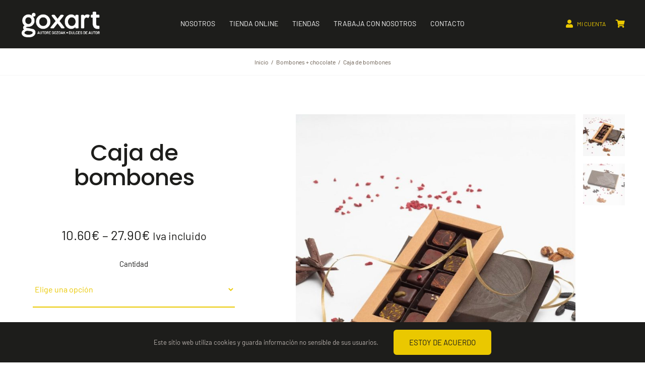

--- FILE ---
content_type: text/html; charset=UTF-8
request_url: https://www.goxart.com/tienda-online/bombones-chocolate/caja-de-bombones/
body_size: 20225
content:
<!DOCTYPE html>
<html class="avada-html-layout-wide avada-html-header-position-top avada-is-100-percent-template" lang="es" prefix="og: http://ogp.me/ns# fb: http://ogp.me/ns/fb#">
<head>
	<meta http-equiv="X-UA-Compatible" content="IE=edge" />
	<meta http-equiv="Content-Type" content="text/html; charset=utf-8"/>
	<meta name="viewport" content="width=device-width, initial-scale=1" />
	<title>Caja de bombones | Goxart Obradorea | Obrador</title>

<!-- The SEO Framework por Sybre Waaijer -->
<meta name="robots" content="max-snippet:-1,max-image-preview:large,max-video-preview:-1" />
<link rel="canonical" href="https://www.goxart.com/tienda-online/bombones-chocolate/caja-de-bombones/" />
<meta property="og:type" content="product" />
<meta property="og:locale" content="es_ES" />
<meta property="og:site_name" content="Goxart Obradorea | Obrador" />
<meta property="og:title" content="Caja de bombones" />
<meta property="og:url" content="https://www.goxart.com/tienda-online/bombones-chocolate/caja-de-bombones/" />
<meta property="og:image" content="https://www.goxart.com/wp-content/uploads/2023/04/Bombones_1.jpg" />
<meta property="og:image:width" content="1000" />
<meta property="og:image:height" content="1279" />
<meta property="article:published_time" content="2023-04-18T16:27:08+00:00" />
<meta property="article:modified_time" content="2025-01-09T06:11:40+00:00" />
<meta name="twitter:card" content="summary_large_image" />
<meta name="twitter:title" content="Caja de bombones" />
<meta name="twitter:image" content="https://www.goxart.com/wp-content/uploads/2023/04/Bombones_1.jpg" />
<script type="application/ld+json">{"@context":"https://schema.org","@graph":[{"@type":"WebSite","@id":"https://www.goxart.com/#/schema/WebSite","url":"https://www.goxart.com/","name":"Goxart Obradorea | Obrador","description":"Somos los auténticos, orea y txokoblas","inLanguage":"es","potentialAction":{"@type":"SearchAction","target":{"@type":"EntryPoint","urlTemplate":"https://www.goxart.com/search/{search_term_string}/"},"query-input":"required name=search_term_string"},"publisher":{"@type":"Organization","@id":"https://www.goxart.com/#/schema/Organization","name":"Goxart Obradorea | Obrador","url":"https://www.goxart.com/","logo":{"@type":"ImageObject","url":"https://www.goxart.com/wp-content/uploads/2023/04/cropped-icon.png","contentUrl":"https://www.goxart.com/wp-content/uploads/2023/04/cropped-icon.png","width":512,"height":512,"contentSize":"8022"}}},{"@type":"WebPage","@id":"https://www.goxart.com/tienda-online/bombones-chocolate/caja-de-bombones/","url":"https://www.goxart.com/tienda-online/bombones-chocolate/caja-de-bombones/","name":"Caja de bombones | Goxart Obradorea | Obrador","inLanguage":"es","isPartOf":{"@id":"https://www.goxart.com/#/schema/WebSite"},"breadcrumb":{"@type":"BreadcrumbList","@id":"https://www.goxart.com/#/schema/BreadcrumbList","itemListElement":[{"@type":"ListItem","position":1,"item":"https://www.goxart.com/","name":"Goxart Obradorea | Obrador"},{"@type":"ListItem","position":2,"item":"https://www.goxart.com/tienda-online/","name":"Tienda"},{"@type":"ListItem","position":3,"name":"Caja de bombones"}]},"potentialAction":{"@type":"ReadAction","target":"https://www.goxart.com/tienda-online/bombones-chocolate/caja-de-bombones/"},"datePublished":"2023-04-18T16:27:08+00:00","dateModified":"2025-01-09T06:11:40+00:00"}]}</script>
<!-- / The SEO Framework por Sybre Waaijer | 28.40ms meta | 12.24ms boot -->

<link rel='dns-prefetch' href='//www.google.com' />
<link rel="alternate" type="application/rss+xml" title="Goxart Obradorea | Obrador &raquo; Feed" href="https://www.goxart.com/feed/" />
<link rel="alternate" type="application/rss+xml" title="Goxart Obradorea | Obrador &raquo; Feed de los comentarios" href="https://www.goxart.com/comments/feed/" />
		
		
		
				<link rel="alternate" title="oEmbed (JSON)" type="application/json+oembed" href="https://www.goxart.com/wp-json/oembed/1.0/embed?url=https%3A%2F%2Fwww.goxart.com%2Ftienda-online%2Fbombones-chocolate%2Fcaja-de-bombones%2F" />
<link rel="alternate" title="oEmbed (XML)" type="text/xml+oembed" href="https://www.goxart.com/wp-json/oembed/1.0/embed?url=https%3A%2F%2Fwww.goxart.com%2Ftienda-online%2Fbombones-chocolate%2Fcaja-de-bombones%2F&#038;format=xml" />
				
		<meta property="og:locale" content="es_ES"/>
		<meta property="og:type" content="article"/>
		<meta property="og:site_name" content="Goxart Obradorea | Obrador"/>
		<meta property="og:title" content="Caja de bombones | Goxart Obradorea | Obrador"/>
				<meta property="og:url" content="https://www.goxart.com/tienda-online/bombones-chocolate/caja-de-bombones/"/>
													<meta property="article:modified_time" content="2025-01-09T06:11:40+00:00"/>
											<meta property="og:image" content="https://www.goxart.com/wp-content/uploads/2023/04/Bombones_1.jpg"/>
		<meta property="og:image:width" content="1000"/>
		<meta property="og:image:height" content="1279"/>
		<meta property="og:image:type" content="image/jpeg"/>
				<style id='wp-img-auto-sizes-contain-inline-css' type='text/css'>
img:is([sizes=auto i],[sizes^="auto," i]){contain-intrinsic-size:3000px 1500px}
/*# sourceURL=wp-img-auto-sizes-contain-inline-css */
</style>
<link rel='stylesheet' id='sbi_styles-css' href='https://www.goxart.com/wp-content/plugins/instagram-feed/css/sbi-styles.min.css?ver=6.7.1' type='text/css' media='all' />
<link rel='stylesheet' id='photoswipe-css' href='https://www.goxart.com/wp-content/plugins/woocommerce/assets/css/photoswipe/photoswipe.min.css?ver=9.7.2' type='text/css' media='all' />
<link rel='stylesheet' id='photoswipe-default-skin-css' href='https://www.goxart.com/wp-content/plugins/woocommerce/assets/css/photoswipe/default-skin/default-skin.min.css?ver=9.7.2' type='text/css' media='all' />
<style id='woocommerce-inline-inline-css' type='text/css'>
.woocommerce form .form-row .required { visibility: visible; }
/*# sourceURL=woocommerce-inline-inline-css */
</style>
<link rel='stylesheet' id='brands-styles-css' href='https://www.goxart.com/wp-content/plugins/woocommerce/assets/css/brands.css?ver=9.7.2' type='text/css' media='all' />
<link rel='stylesheet' id='child-style-css' href='https://www.goxart.com/wp-content/themes/goxart/style.css?ver=6.9' type='text/css' media='all' />
<link rel='stylesheet' id='fusion-dynamic-css-css' href='https://www.goxart.com/wp-content/uploads/fusion-styles/e199170285ebeb772255766474b0df55.min.css?ver=3.11.14' type='text/css' media='all' />
<script type="text/javascript" src="https://www.goxart.com/wp-includes/js/jquery/jquery.min.js?ver=3.7.1" id="jquery-core-js"></script>
<script type="text/javascript" src="https://www.goxart.com/wp-content/plugins/recaptcha-woo/js/rcfwc.js?ver=1.0" id="rcfwc-js-js" defer="defer" data-wp-strategy="defer"></script>
<script type="text/javascript" src="https://www.google.com/recaptcha/api.js?explicit&amp;hl=es_ES" id="recaptcha-js" defer="defer" data-wp-strategy="defer"></script>
<script type="text/javascript" src="https://www.goxart.com/wp-content/plugins/woocommerce/assets/js/jquery-blockui/jquery.blockUI.min.js?ver=2.7.0-wc.9.7.2" id="jquery-blockui-js" defer="defer" data-wp-strategy="defer"></script>
<script type="text/javascript" id="wc-add-to-cart-js-extra">
/* <![CDATA[ */
var wc_add_to_cart_params = {"ajax_url":"/wp-admin/admin-ajax.php","wc_ajax_url":"/?wc-ajax=%%endpoint%%","i18n_view_cart":"Ver carrito","cart_url":"https://www.goxart.com/tienda-online/carro-de-la-compra/","is_cart":"","cart_redirect_after_add":"no"};
//# sourceURL=wc-add-to-cart-js-extra
/* ]]> */
</script>
<script type="text/javascript" src="https://www.goxart.com/wp-content/plugins/woocommerce/assets/js/frontend/add-to-cart.min.js?ver=9.7.2" id="wc-add-to-cart-js" defer="defer" data-wp-strategy="defer"></script>
<script type="text/javascript" src="https://www.goxart.com/wp-content/plugins/woocommerce/assets/js/zoom/jquery.zoom.min.js?ver=1.7.21-wc.9.7.2" id="zoom-js" defer="defer" data-wp-strategy="defer"></script>
<script type="text/javascript" src="https://www.goxart.com/wp-content/plugins/woocommerce/assets/js/photoswipe/photoswipe.min.js?ver=4.1.1-wc.9.7.2" id="photoswipe-js" defer="defer" data-wp-strategy="defer"></script>
<script type="text/javascript" src="https://www.goxart.com/wp-content/plugins/woocommerce/assets/js/photoswipe/photoswipe-ui-default.min.js?ver=4.1.1-wc.9.7.2" id="photoswipe-ui-default-js" defer="defer" data-wp-strategy="defer"></script>
<script type="text/javascript" id="wc-single-product-js-extra">
/* <![CDATA[ */
var wc_single_product_params = {"i18n_required_rating_text":"Por favor elige una puntuaci\u00f3n","i18n_rating_options":["1 de 5 estrellas","2 de 5 estrellas","3 de 5 estrellas","4 de 5 estrellas","5 de 5 estrellas"],"i18n_product_gallery_trigger_text":"Ver galer\u00eda de im\u00e1genes a pantalla completa","review_rating_required":"yes","flexslider":{"rtl":false,"animation":"slide","smoothHeight":true,"directionNav":true,"controlNav":"thumbnails","slideshow":false,"animationSpeed":500,"animationLoop":true,"allowOneSlide":false,"prevText":"\u003Ci class=\"awb-icon-angle-left\"\u003E\u003C/i\u003E","nextText":"\u003Ci class=\"awb-icon-angle-right\"\u003E\u003C/i\u003E"},"zoom_enabled":"1","zoom_options":[],"photoswipe_enabled":"1","photoswipe_options":{"shareEl":false,"closeOnScroll":false,"history":false,"hideAnimationDuration":0,"showAnimationDuration":0},"flexslider_enabled":"1"};
//# sourceURL=wc-single-product-js-extra
/* ]]> */
</script>
<script type="text/javascript" src="https://www.goxart.com/wp-content/plugins/woocommerce/assets/js/frontend/single-product.min.js?ver=9.7.2" id="wc-single-product-js" defer="defer" data-wp-strategy="defer"></script>
<script type="text/javascript" src="https://www.goxart.com/wp-content/plugins/woocommerce/assets/js/js-cookie/js.cookie.min.js?ver=2.1.4-wc.9.7.2" id="js-cookie-js" defer="defer" data-wp-strategy="defer"></script>
<script type="text/javascript" id="woocommerce-js-extra">
/* <![CDATA[ */
var woocommerce_params = {"ajax_url":"/wp-admin/admin-ajax.php","wc_ajax_url":"/?wc-ajax=%%endpoint%%","i18n_password_show":"Mostrar contrase\u00f1a","i18n_password_hide":"Ocultar contrase\u00f1a"};
//# sourceURL=woocommerce-js-extra
/* ]]> */
</script>
<script type="text/javascript" src="https://www.goxart.com/wp-content/plugins/woocommerce/assets/js/frontend/woocommerce.min.js?ver=9.7.2" id="woocommerce-js" defer="defer" data-wp-strategy="defer"></script>
<link rel="https://api.w.org/" href="https://www.goxart.com/wp-json/" /><link rel="alternate" title="JSON" type="application/json" href="https://www.goxart.com/wp-json/wp/v2/product/2603" /><link rel="EditURI" type="application/rsd+xml" title="RSD" href="https://www.goxart.com/xmlrpc.php?rsd" />
<!-- This site is powered by WooCommerce Redsys Gateway v.20.4.0 - https://woocommerce.com/products/redsys-gateway/ --><style type="text/css" id="css-fb-visibility">@media screen and (max-width: 640px){.fusion-no-small-visibility{display:none !important;}body .sm-text-align-center{text-align:center !important;}body .sm-text-align-left{text-align:left !important;}body .sm-text-align-right{text-align:right !important;}body .sm-flex-align-center{justify-content:center !important;}body .sm-flex-align-flex-start{justify-content:flex-start !important;}body .sm-flex-align-flex-end{justify-content:flex-end !important;}body .sm-mx-auto{margin-left:auto !important;margin-right:auto !important;}body .sm-ml-auto{margin-left:auto !important;}body .sm-mr-auto{margin-right:auto !important;}body .fusion-absolute-position-small{position:absolute;top:auto;width:100%;}.awb-sticky.awb-sticky-small{ position: sticky; top: var(--awb-sticky-offset,0); }}@media screen and (min-width: 641px) and (max-width: 900px){.fusion-no-medium-visibility{display:none !important;}body .md-text-align-center{text-align:center !important;}body .md-text-align-left{text-align:left !important;}body .md-text-align-right{text-align:right !important;}body .md-flex-align-center{justify-content:center !important;}body .md-flex-align-flex-start{justify-content:flex-start !important;}body .md-flex-align-flex-end{justify-content:flex-end !important;}body .md-mx-auto{margin-left:auto !important;margin-right:auto !important;}body .md-ml-auto{margin-left:auto !important;}body .md-mr-auto{margin-right:auto !important;}body .fusion-absolute-position-medium{position:absolute;top:auto;width:100%;}.awb-sticky.awb-sticky-medium{ position: sticky; top: var(--awb-sticky-offset,0); }}@media screen and (min-width: 901px){.fusion-no-large-visibility{display:none !important;}body .lg-text-align-center{text-align:center !important;}body .lg-text-align-left{text-align:left !important;}body .lg-text-align-right{text-align:right !important;}body .lg-flex-align-center{justify-content:center !important;}body .lg-flex-align-flex-start{justify-content:flex-start !important;}body .lg-flex-align-flex-end{justify-content:flex-end !important;}body .lg-mx-auto{margin-left:auto !important;margin-right:auto !important;}body .lg-ml-auto{margin-left:auto !important;}body .lg-mr-auto{margin-right:auto !important;}body .fusion-absolute-position-large{position:absolute;top:auto;width:100%;}.awb-sticky.awb-sticky-large{ position: sticky; top: var(--awb-sticky-offset,0); }}</style>	<noscript><style>.woocommerce-product-gallery{ opacity: 1 !important; }</style></noscript>
	<style class='wp-fonts-local' type='text/css'>
@font-face{font-family:Inter;font-style:normal;font-weight:300 900;font-display:fallback;src:url('https://www.goxart.com/wp-content/plugins/woocommerce/assets/fonts/Inter-VariableFont_slnt,wght.woff2') format('woff2');font-stretch:normal;}
@font-face{font-family:Cardo;font-style:normal;font-weight:400;font-display:fallback;src:url('https://www.goxart.com/wp-content/plugins/woocommerce/assets/fonts/cardo_normal_400.woff2') format('woff2');}
</style>
<link rel="icon" href="https://www.goxart.com/wp-content/uploads/2023/04/cropped-icon-32x32.png" sizes="32x32" />
<link rel="icon" href="https://www.goxart.com/wp-content/uploads/2023/04/cropped-icon-192x192.png" sizes="192x192" />
<link rel="apple-touch-icon" href="https://www.goxart.com/wp-content/uploads/2023/04/cropped-icon-180x180.png" />
<meta name="msapplication-TileImage" content="https://www.goxart.com/wp-content/uploads/2023/04/cropped-icon-270x270.png" />
		<script type="text/javascript">
			var doc = document.documentElement;
			doc.setAttribute( 'data-useragent', navigator.userAgent );
		</script>
		
	<style id='global-styles-inline-css' type='text/css'>
:root{--wp--preset--aspect-ratio--square: 1;--wp--preset--aspect-ratio--4-3: 4/3;--wp--preset--aspect-ratio--3-4: 3/4;--wp--preset--aspect-ratio--3-2: 3/2;--wp--preset--aspect-ratio--2-3: 2/3;--wp--preset--aspect-ratio--16-9: 16/9;--wp--preset--aspect-ratio--9-16: 9/16;--wp--preset--color--black: #000000;--wp--preset--color--cyan-bluish-gray: #abb8c3;--wp--preset--color--white: #ffffff;--wp--preset--color--pale-pink: #f78da7;--wp--preset--color--vivid-red: #cf2e2e;--wp--preset--color--luminous-vivid-orange: #ff6900;--wp--preset--color--luminous-vivid-amber: #fcb900;--wp--preset--color--light-green-cyan: #7bdcb5;--wp--preset--color--vivid-green-cyan: #00d084;--wp--preset--color--pale-cyan-blue: #8ed1fc;--wp--preset--color--vivid-cyan-blue: #0693e3;--wp--preset--color--vivid-purple: #9b51e0;--wp--preset--color--awb-color-1: #ffffff;--wp--preset--color--awb-color-2: rgba(234,200,0,0.2);--wp--preset--color--awb-color-3: #eac800;--wp--preset--color--awb-color-4: #ececed;--wp--preset--color--awb-color-5: #eac800;--wp--preset--color--awb-color-6: #b7b0ac;--wp--preset--color--awb-color-7: #66594c;--wp--preset--color--awb-color-8: #1d1d1b;--wp--preset--gradient--vivid-cyan-blue-to-vivid-purple: linear-gradient(135deg,rgb(6,147,227) 0%,rgb(155,81,224) 100%);--wp--preset--gradient--light-green-cyan-to-vivid-green-cyan: linear-gradient(135deg,rgb(122,220,180) 0%,rgb(0,208,130) 100%);--wp--preset--gradient--luminous-vivid-amber-to-luminous-vivid-orange: linear-gradient(135deg,rgb(252,185,0) 0%,rgb(255,105,0) 100%);--wp--preset--gradient--luminous-vivid-orange-to-vivid-red: linear-gradient(135deg,rgb(255,105,0) 0%,rgb(207,46,46) 100%);--wp--preset--gradient--very-light-gray-to-cyan-bluish-gray: linear-gradient(135deg,rgb(238,238,238) 0%,rgb(169,184,195) 100%);--wp--preset--gradient--cool-to-warm-spectrum: linear-gradient(135deg,rgb(74,234,220) 0%,rgb(151,120,209) 20%,rgb(207,42,186) 40%,rgb(238,44,130) 60%,rgb(251,105,98) 80%,rgb(254,248,76) 100%);--wp--preset--gradient--blush-light-purple: linear-gradient(135deg,rgb(255,206,236) 0%,rgb(152,150,240) 100%);--wp--preset--gradient--blush-bordeaux: linear-gradient(135deg,rgb(254,205,165) 0%,rgb(254,45,45) 50%,rgb(107,0,62) 100%);--wp--preset--gradient--luminous-dusk: linear-gradient(135deg,rgb(255,203,112) 0%,rgb(199,81,192) 50%,rgb(65,88,208) 100%);--wp--preset--gradient--pale-ocean: linear-gradient(135deg,rgb(255,245,203) 0%,rgb(182,227,212) 50%,rgb(51,167,181) 100%);--wp--preset--gradient--electric-grass: linear-gradient(135deg,rgb(202,248,128) 0%,rgb(113,206,126) 100%);--wp--preset--gradient--midnight: linear-gradient(135deg,rgb(2,3,129) 0%,rgb(40,116,252) 100%);--wp--preset--font-size--small: 11.25px;--wp--preset--font-size--medium: 20px;--wp--preset--font-size--large: 22.5px;--wp--preset--font-size--x-large: 42px;--wp--preset--font-size--normal: 15px;--wp--preset--font-size--xlarge: 30px;--wp--preset--font-size--huge: 45px;--wp--preset--font-family--inter: "Inter", sans-serif;--wp--preset--font-family--cardo: Cardo;--wp--preset--spacing--20: 0.44rem;--wp--preset--spacing--30: 0.67rem;--wp--preset--spacing--40: 1rem;--wp--preset--spacing--50: 1.5rem;--wp--preset--spacing--60: 2.25rem;--wp--preset--spacing--70: 3.38rem;--wp--preset--spacing--80: 5.06rem;--wp--preset--shadow--natural: 6px 6px 9px rgba(0, 0, 0, 0.2);--wp--preset--shadow--deep: 12px 12px 50px rgba(0, 0, 0, 0.4);--wp--preset--shadow--sharp: 6px 6px 0px rgba(0, 0, 0, 0.2);--wp--preset--shadow--outlined: 6px 6px 0px -3px rgb(255, 255, 255), 6px 6px rgb(0, 0, 0);--wp--preset--shadow--crisp: 6px 6px 0px rgb(0, 0, 0);}:where(.is-layout-flex){gap: 0.5em;}:where(.is-layout-grid){gap: 0.5em;}body .is-layout-flex{display: flex;}.is-layout-flex{flex-wrap: wrap;align-items: center;}.is-layout-flex > :is(*, div){margin: 0;}body .is-layout-grid{display: grid;}.is-layout-grid > :is(*, div){margin: 0;}:where(.wp-block-columns.is-layout-flex){gap: 2em;}:where(.wp-block-columns.is-layout-grid){gap: 2em;}:where(.wp-block-post-template.is-layout-flex){gap: 1.25em;}:where(.wp-block-post-template.is-layout-grid){gap: 1.25em;}.has-black-color{color: var(--wp--preset--color--black) !important;}.has-cyan-bluish-gray-color{color: var(--wp--preset--color--cyan-bluish-gray) !important;}.has-white-color{color: var(--wp--preset--color--white) !important;}.has-pale-pink-color{color: var(--wp--preset--color--pale-pink) !important;}.has-vivid-red-color{color: var(--wp--preset--color--vivid-red) !important;}.has-luminous-vivid-orange-color{color: var(--wp--preset--color--luminous-vivid-orange) !important;}.has-luminous-vivid-amber-color{color: var(--wp--preset--color--luminous-vivid-amber) !important;}.has-light-green-cyan-color{color: var(--wp--preset--color--light-green-cyan) !important;}.has-vivid-green-cyan-color{color: var(--wp--preset--color--vivid-green-cyan) !important;}.has-pale-cyan-blue-color{color: var(--wp--preset--color--pale-cyan-blue) !important;}.has-vivid-cyan-blue-color{color: var(--wp--preset--color--vivid-cyan-blue) !important;}.has-vivid-purple-color{color: var(--wp--preset--color--vivid-purple) !important;}.has-black-background-color{background-color: var(--wp--preset--color--black) !important;}.has-cyan-bluish-gray-background-color{background-color: var(--wp--preset--color--cyan-bluish-gray) !important;}.has-white-background-color{background-color: var(--wp--preset--color--white) !important;}.has-pale-pink-background-color{background-color: var(--wp--preset--color--pale-pink) !important;}.has-vivid-red-background-color{background-color: var(--wp--preset--color--vivid-red) !important;}.has-luminous-vivid-orange-background-color{background-color: var(--wp--preset--color--luminous-vivid-orange) !important;}.has-luminous-vivid-amber-background-color{background-color: var(--wp--preset--color--luminous-vivid-amber) !important;}.has-light-green-cyan-background-color{background-color: var(--wp--preset--color--light-green-cyan) !important;}.has-vivid-green-cyan-background-color{background-color: var(--wp--preset--color--vivid-green-cyan) !important;}.has-pale-cyan-blue-background-color{background-color: var(--wp--preset--color--pale-cyan-blue) !important;}.has-vivid-cyan-blue-background-color{background-color: var(--wp--preset--color--vivid-cyan-blue) !important;}.has-vivid-purple-background-color{background-color: var(--wp--preset--color--vivid-purple) !important;}.has-black-border-color{border-color: var(--wp--preset--color--black) !important;}.has-cyan-bluish-gray-border-color{border-color: var(--wp--preset--color--cyan-bluish-gray) !important;}.has-white-border-color{border-color: var(--wp--preset--color--white) !important;}.has-pale-pink-border-color{border-color: var(--wp--preset--color--pale-pink) !important;}.has-vivid-red-border-color{border-color: var(--wp--preset--color--vivid-red) !important;}.has-luminous-vivid-orange-border-color{border-color: var(--wp--preset--color--luminous-vivid-orange) !important;}.has-luminous-vivid-amber-border-color{border-color: var(--wp--preset--color--luminous-vivid-amber) !important;}.has-light-green-cyan-border-color{border-color: var(--wp--preset--color--light-green-cyan) !important;}.has-vivid-green-cyan-border-color{border-color: var(--wp--preset--color--vivid-green-cyan) !important;}.has-pale-cyan-blue-border-color{border-color: var(--wp--preset--color--pale-cyan-blue) !important;}.has-vivid-cyan-blue-border-color{border-color: var(--wp--preset--color--vivid-cyan-blue) !important;}.has-vivid-purple-border-color{border-color: var(--wp--preset--color--vivid-purple) !important;}.has-vivid-cyan-blue-to-vivid-purple-gradient-background{background: var(--wp--preset--gradient--vivid-cyan-blue-to-vivid-purple) !important;}.has-light-green-cyan-to-vivid-green-cyan-gradient-background{background: var(--wp--preset--gradient--light-green-cyan-to-vivid-green-cyan) !important;}.has-luminous-vivid-amber-to-luminous-vivid-orange-gradient-background{background: var(--wp--preset--gradient--luminous-vivid-amber-to-luminous-vivid-orange) !important;}.has-luminous-vivid-orange-to-vivid-red-gradient-background{background: var(--wp--preset--gradient--luminous-vivid-orange-to-vivid-red) !important;}.has-very-light-gray-to-cyan-bluish-gray-gradient-background{background: var(--wp--preset--gradient--very-light-gray-to-cyan-bluish-gray) !important;}.has-cool-to-warm-spectrum-gradient-background{background: var(--wp--preset--gradient--cool-to-warm-spectrum) !important;}.has-blush-light-purple-gradient-background{background: var(--wp--preset--gradient--blush-light-purple) !important;}.has-blush-bordeaux-gradient-background{background: var(--wp--preset--gradient--blush-bordeaux) !important;}.has-luminous-dusk-gradient-background{background: var(--wp--preset--gradient--luminous-dusk) !important;}.has-pale-ocean-gradient-background{background: var(--wp--preset--gradient--pale-ocean) !important;}.has-electric-grass-gradient-background{background: var(--wp--preset--gradient--electric-grass) !important;}.has-midnight-gradient-background{background: var(--wp--preset--gradient--midnight) !important;}.has-small-font-size{font-size: var(--wp--preset--font-size--small) !important;}.has-medium-font-size{font-size: var(--wp--preset--font-size--medium) !important;}.has-large-font-size{font-size: var(--wp--preset--font-size--large) !important;}.has-x-large-font-size{font-size: var(--wp--preset--font-size--x-large) !important;}
/*# sourceURL=global-styles-inline-css */
</style>
</head>

<body class="wp-singular product-template-default single single-product postid-2603 wp-theme-Avada wp-child-theme-goxart theme-Avada woocommerce woocommerce-page woocommerce-no-js awb-no-sidebars fusion-image-hovers fusion-pagination-sizing fusion-button_type-flat fusion-button_span-no fusion-button_gradient-linear avada-image-rollover-circle-no avada-image-rollover-no fusion-body ltr fusion-sticky-header no-tablet-sticky-header no-mobile-sticky-header no-mobile-slidingbar no-mobile-totop fusion-disable-outline fusion-sub-menu-slide mobile-logo-pos-center layout-wide-mode avada-has-boxed-modal-shadow- layout-scroll-offset-full avada-has-zero-margin-offset-top fusion-top-header menu-text-align-center fusion-woo-product-design-clean fusion-woo-shop-page-columns-4 fusion-woo-related-columns-4 fusion-woo-archive-page-columns-4 fusion-woocommerce-equal-heights avada-has-woo-gallery-disabled woo-outofstock-badge-top_bar mobile-menu-design-modern fusion-show-pagination-text fusion-header-layout-v1 avada-responsive avada-footer-fx-none avada-menu-highlight-style-bottombar fusion-search-form-clean fusion-main-menu-search-dropdown fusion-avatar-circle avada-blog-layout-grid avada-blog-archive-layout-grid avada-header-shadow-no avada-menu-icon-position-left avada-has-megamenu-shadow avada-has-100-footer avada-has-titlebar-bar_and_content avada-has-transparent-timeline_color avada-has-pagination-width_height avada-flyout-menu-direction-fade avada-ec-views-v1" data-awb-post-id="2603">
		<a class="skip-link screen-reader-text" href="#content">Saltar al contenido</a>

	<div id="boxed-wrapper">
		
		<div id="wrapper" class="fusion-wrapper">
			<div id="home" style="position:relative;top:-1px;"></div>
												<div class="fusion-tb-header"><div class="fusion-fullwidth fullwidth-box fusion-builder-row-1 fusion-flex-container has-pattern-background has-mask-background nonhundred-percent-fullwidth non-hundred-percent-height-scrolling fusion-sticky-container" style="--link_hover_color: var(--awb-color3);--link_color: var(--awb-color3);--awb-border-radius-top-left:0px;--awb-border-radius-top-right:0px;--awb-border-radius-bottom-right:0px;--awb-border-radius-bottom-left:0px;--awb-padding-right-small:20px;--awb-padding-left-small:20px;--awb-background-color:var(--awb-color8);--awb-sticky-background-color:var(--awb-color8) !important;--awb-flex-wrap:wrap;" data-transition-offset="0" data-scroll-offset="400" data-sticky-small-visibility="1" data-sticky-medium-visibility="1" data-sticky-large-visibility="1" ><div class="fusion-builder-row fusion-row fusion-flex-align-items-stretch fusion-flex-justify-content-space-between fusion-flex-content-wrap" style="max-width:1248px;margin-left: calc(-4% / 2 );margin-right: calc(-4% / 2 );"><div class="fusion-layout-column fusion_builder_column fusion-builder-column-0 fusion_builder_column_1_5 1_5 fusion-flex-column" style="--awb-bg-size:cover;--awb-width-large:20%;--awb-margin-top-large:16px;--awb-spacing-right-large:0%;--awb-margin-bottom-large:16px;--awb-spacing-left-large:9.6%;--awb-width-medium:33.333333333333%;--awb-order-medium:0;--awb-spacing-right-medium:0%;--awb-spacing-left-medium:5.76%;--awb-width-small:40%;--awb-order-small:0;--awb-spacing-right-small:0%;--awb-spacing-left-small:4.8%;"><div class="fusion-column-wrapper fusion-column-has-shadow fusion-flex-justify-content-center fusion-content-layout-column fusion-content-nowrap"><div class="fusion-image-element " style="--awb-margin-right:38px;--awb-max-width:160px;--awb-caption-title-font-family:var(--h2_typography-font-family);--awb-caption-title-font-weight:var(--h2_typography-font-weight);--awb-caption-title-font-style:var(--h2_typography-font-style);--awb-caption-title-size:var(--h2_typography-font-size);--awb-caption-title-transform:var(--h2_typography-text-transform);--awb-caption-title-line-height:var(--h2_typography-line-height);--awb-caption-title-letter-spacing:var(--h2_typography-letter-spacing);"><span class=" has-fusion-standard-logo has-fusion-sticky-logo has-fusion-mobile-logo fusion-imageframe imageframe-none imageframe-1 hover-type-none"><a class="fusion-no-lightbox" href="https://www.goxart.com/" target="_self"><img decoding="async" src="https://www.goxart.com/wp-content/uploads/2023/03/logo_goxart.png" srcset="https://www.goxart.com/wp-content/uploads/2023/03/logo_goxart.png 1x, https://www.goxart.com/wp-content/uploads/2023/03/logo_goxart@2.png 2x" style="max-height:79px;height:auto;" retina_url="https://www.goxart.com/wp-content/uploads/2023/03/logo_goxart@2.png" width="242" height="79" class="img-responsive fusion-standard-logo disable-lazyload" alt="Goxart Obradorea | Obrador Logo" /><img decoding="async" src="https://www.goxart.com/wp-content/uploads/2023/03/logo_goxart.png" srcset="https://www.goxart.com/wp-content/uploads/2023/03/logo_goxart.png 1x, https://www.goxart.com/wp-content/uploads/2023/03/logo_goxart@2.png 2x" style="max-height:79px;height:auto;" retina_url="https://www.goxart.com/wp-content/uploads/2023/03/logo_goxart@2.png" width="242" height="79" class="img-responsive fusion-sticky-logo disable-lazyload" alt="Goxart Obradorea | Obrador Logo" /><img decoding="async" src="https://www.goxart.com/wp-content/uploads/2023/03/logo_goxart.png" srcset="https://www.goxart.com/wp-content/uploads/2023/03/logo_goxart.png 1x, https://www.goxart.com/wp-content/uploads/2023/03/logo_goxart@2.png 2x" style="max-height:79px;height:auto;" retina_url="https://www.goxart.com/wp-content/uploads/2023/03/logo_goxart@2.png" width="242" height="79" class="img-responsive fusion-mobile-logo disable-lazyload" alt="Goxart Obradorea | Obrador Logo" /></a></span></div></div></div><div class="fusion-layout-column fusion_builder_column fusion-builder-column-1 fusion_builder_column_3_5 3_5 fusion-flex-column" style="--awb-padding-right-small:0px;--awb-bg-size:cover;--awb-width-large:60%;--awb-margin-top-large:20px;--awb-spacing-right-large:3.2%;--awb-margin-bottom-large:20px;--awb-spacing-left-large:3.2%;--awb-width-medium:33.333333333333%;--awb-order-medium:0;--awb-spacing-right-medium:5.76%;--awb-spacing-left-medium:5.76%;--awb-width-small:20%;--awb-order-small:0;--awb-spacing-right-small:0%;--awb-spacing-left-small:0%;"><div class="fusion-column-wrapper fusion-column-has-shadow fusion-flex-justify-content-center fusion-content-layout-column"><nav class="awb-menu awb-menu_row awb-menu_em-hover mobile-mode-collapse-to-button awb-menu_icons-left awb-menu_dc-no mobile-trigger-fullwidth-off awb-menu_mobile-toggle awb-menu_indent-left mobile-size-full-absolute loading mega-menu-loading awb-menu_desktop awb-menu_dropdown awb-menu_expand-right awb-menu_transition-fade" style="--awb-font-size:14px;--awb-text-transform:var(--awb-typography2-text-transform);--awb-gap:28px;--awb-align-items:center;--awb-justify-content:center;--awb-items-padding-top:8px;--awb-items-padding-bottom:8px;--awb-border-bottom:2px;--awb-color:var(--awb-color1);--awb-letter-spacing:0px;--awb-active-color:var(--awb-color1);--awb-active-border-bottom:2px;--awb-active-border-color:var(--awb-color1);--awb-submenu-color:var(--awb-color8);--awb-submenu-bg:#ffffff;--awb-submenu-sep-color:rgba(226,226,226,0);--awb-submenu-border-radius-top-left:6px;--awb-submenu-border-radius-top-right:6px;--awb-submenu-border-radius-bottom-right:6px;--awb-submenu-border-radius-bottom-left:6px;--awb-submenu-space:10px;--awb-submenu-font-size:15px;--awb-submenu-text-transform:none;--awb-icons-color:var(--awb-color1);--awb-icons-hover-color:var(--awb-color1);--awb-main-justify-content:flex-start;--awb-mobile-nav-button-align-hor:flex-end;--awb-mobile-color:var(--awb-color8);--awb-mobile-nav-items-height:56;--awb-mobile-active-color:var(--awb-color5);--awb-mobile-trigger-font-size:21px;--awb-trigger-padding-top:0px;--awb-trigger-padding-right:0px;--awb-trigger-padding-bottom:0px;--awb-trigger-padding-left:0px;--awb-mobile-trigger-color:var(--awb-color5);--awb-mobile-trigger-background-color:rgba(240,237,245,0);--awb-mobile-nav-trigger-bottom-margin:36px;--awb-mobile-font-size:16px;--awb-mobile-sep-color:rgba(0,0,0,0);--awb-justify-title:flex-start;--awb-mobile-justify:flex-start;--awb-mobile-caret-left:auto;--awb-mobile-caret-right:0;--awb-box-shadow:4px 24px 24px -8px hsla(var(--awb-color8-h),var(--awb-color8-s),var(--awb-color8-l),calc(var(--awb-color8-a) - 92%));;--awb-fusion-font-family-typography:var(--awb-typography4-font-family);--awb-fusion-font-weight-typography:var(--awb-typography4-font-weight);--awb-fusion-font-style-typography:var(--awb-typography4-font-style);--awb-fusion-font-family-submenu-typography:inherit;--awb-fusion-font-style-submenu-typography:normal;--awb-fusion-font-weight-submenu-typography:400;--awb-fusion-font-family-mobile-typography:var(--awb-typography4-font-family);--awb-fusion-font-weight-mobile-typography:var(--awb-typography4-font-weight);--awb-fusion-font-style-mobile-typography:var(--awb-typography4-font-style);" aria-label="Main" data-breakpoint="1060" data-count="0" data-transition-type="top-vertical" data-transition-time="300" data-expand="right"><button type="button" class="awb-menu__m-toggle awb-menu__m-toggle_no-text" aria-expanded="false" aria-controls="menu-main"><span class="awb-menu__m-toggle-inner"><span class="collapsed-nav-text"><span class="screen-reader-text">Toggle Navigation</span></span><span class="awb-menu__m-collapse-icon awb-menu__m-collapse-icon_no-text"><span class="awb-menu__m-collapse-icon-open awb-menu__m-collapse-icon-open_no-text icon-bakery-bars-solid"></span><span class="awb-menu__m-collapse-icon-close awb-menu__m-collapse-icon-close_no-text icon-bakery-times-solid"></span></span></span></button><ul id="menu-main" class="fusion-menu awb-menu__main-ul awb-menu__main-ul_row"><li  id="menu-item-2840"  class="menu-item menu-item-type-post_type menu-item-object-page menu-item-2840 awb-menu__li awb-menu__main-li awb-menu__main-li_regular"  data-item-id="2840"><span class="awb-menu__main-background-default awb-menu__main-background-default_top-vertical"></span><span class="awb-menu__main-background-active awb-menu__main-background-active_top-vertical"></span><a  href="https://www.goxart.com/nosotros/" class="awb-menu__main-a awb-menu__main-a_regular"><span class="menu-text">Nosotros</span></a></li><li  id="menu-item-2841"  class="menu-item menu-item-type-post_type menu-item-object-page menu-item-has-children current_page_parent menu-item-2841 awb-menu__li awb-menu__main-li awb-menu__main-li_regular"  data-item-id="2841"><span class="awb-menu__main-background-default awb-menu__main-background-default_top-vertical"></span><span class="awb-menu__main-background-active awb-menu__main-background-active_top-vertical"></span><a  href="https://www.goxart.com/tienda-online/" class="awb-menu__main-a awb-menu__main-a_regular"><span class="menu-text">Tienda Online</span><span class="awb-menu__open-nav-submenu-hover"></span></a><button type="button" aria-label="Open submenu of Tienda Online" aria-expanded="false" class="awb-menu__open-nav-submenu_mobile awb-menu__open-nav-submenu_main"></button><ul class="awb-menu__sub-ul awb-menu__sub-ul_main"><li  id="menu-item-3085"  class="menu-item menu-item-type-taxonomy menu-item-object-product_cat menu-item-3085 awb-menu__li awb-menu__sub-li" ><a  href="https://www.goxart.com/categoria-producto/bolleria-hojaldre/" class="awb-menu__sub-a"><span>Bollería + hojaldre</span></a></li><li  id="menu-item-3086"  class="menu-item menu-item-type-taxonomy menu-item-object-product_cat current-product-ancestor current-menu-parent current-product-parent menu-item-3086 awb-menu__li awb-menu__sub-li" ><a  href="https://www.goxart.com/categoria-producto/bombones-chocolate/" class="awb-menu__sub-a"><span>Bombones + chocolate</span></a></li><li  id="menu-item-3090"  class="menu-item menu-item-type-taxonomy menu-item-object-product_cat menu-item-3090 awb-menu__li awb-menu__sub-li" ><a  href="https://www.goxart.com/categoria-producto/galgorri/" class="awb-menu__sub-a"><span>Galgorri</span></a></li><li  id="menu-item-3092"  class="menu-item menu-item-type-taxonomy menu-item-object-product_cat menu-item-3092 awb-menu__li awb-menu__sub-li" ><a  href="https://www.goxart.com/categoria-producto/pastas-de-te/" class="awb-menu__sub-a"><span>Pastas de té</span></a></li></ul></li><li  id="menu-item-2842"  class="menu-item menu-item-type-post_type menu-item-object-page menu-item-2842 awb-menu__li awb-menu__main-li awb-menu__main-li_regular"  data-item-id="2842"><span class="awb-menu__main-background-default awb-menu__main-background-default_top-vertical"></span><span class="awb-menu__main-background-active awb-menu__main-background-active_top-vertical"></span><a  href="https://www.goxart.com/tiendas/" class="awb-menu__main-a awb-menu__main-a_regular"><span class="menu-text">Tiendas</span></a></li><li  id="menu-item-2843"  class="menu-item menu-item-type-post_type menu-item-object-page menu-item-2843 awb-menu__li awb-menu__main-li awb-menu__main-li_regular"  data-item-id="2843"><span class="awb-menu__main-background-default awb-menu__main-background-default_top-vertical"></span><span class="awb-menu__main-background-active awb-menu__main-background-active_top-vertical"></span><a  href="https://www.goxart.com/trabaja-nosotros/" class="awb-menu__main-a awb-menu__main-a_regular"><span class="menu-text">Trabaja con Nosotros</span></a></li><li  id="menu-item-2839"  class="menu-item menu-item-type-post_type menu-item-object-page menu-item-has-children menu-item-2839 awb-menu__li awb-menu__main-li awb-menu__main-li_regular"  data-item-id="2839"><span class="awb-menu__main-background-default awb-menu__main-background-default_top-vertical"></span><span class="awb-menu__main-background-active awb-menu__main-background-active_top-vertical"></span><a  href="https://www.goxart.com/contacto/" class="awb-menu__main-a awb-menu__main-a_regular"><span class="menu-text">Contacto</span><span class="awb-menu__open-nav-submenu-hover"></span></a><button type="button" aria-label="Open submenu of Contacto" aria-expanded="false" class="awb-menu__open-nav-submenu_mobile awb-menu__open-nav-submenu_main"></button><ul class="awb-menu__sub-ul awb-menu__sub-ul_main"><li  id="menu-item-3094"  class="menu-item menu-item-type-taxonomy menu-item-object-product_cat menu-item-3094 awb-menu__li awb-menu__sub-li" ><a  href="https://www.goxart.com/categoria-producto/tarta-pasteles/" class="awb-menu__sub-a"><span>Tarta + pasteles</span></a></li></ul></li></ul></nav></div></div><div class="fusion-layout-column fusion_builder_column fusion-builder-column-2 fusion_builder_column_1_5 1_5 fusion-flex-column" style="--awb-bg-size:cover;--awb-width-large:20%;--awb-margin-top-large:20px;--awb-spacing-right-large:9.6%;--awb-margin-bottom-large:20px;--awb-spacing-left-large:0%;--awb-width-medium:33.333333333333%;--awb-order-medium:0;--awb-spacing-right-medium:5.76%;--awb-spacing-left-medium:0%;--awb-width-small:40%;--awb-order-small:0;--awb-spacing-right-small:4.8%;--awb-spacing-left-small:0%;"><div class="fusion-column-wrapper fusion-column-has-shadow fusion-flex-justify-content-center fusion-content-layout-column"><nav class="awb-menu awb-menu_row awb-menu_em-hover mobile-mode-collapse-to-button awb-menu_icons-left awb-menu_dc-no mobile-trigger-fullwidth-off awb-menu_mobile-toggle awb-menu_indent-left mobile-size-full-absolute loading mega-menu-loading awb-menu_desktop awb-menu_dropdown awb-menu_expand-left awb-menu_transition-fade" style="--awb-font-size:12px;--awb-text-transform:var(--awb-typography2-text-transform);--awb-gap:20px;--awb-align-items:center;--awb-justify-content:flex-end;--awb-items-padding-top:8px;--awb-items-padding-bottom:8px;--awb-border-bottom:2px;--awb-color:var(--awb-color3);--awb-active-color:var(--awb-color3);--awb-active-border-bottom:2px;--awb-active-border-color:var(--awb-color3);--awb-submenu-color:var(--awb-color8);--awb-submenu-bg:#ffffff;--awb-submenu-sep-color:rgba(226,226,226,0);--awb-submenu-border-radius-top-left:6px;--awb-submenu-border-radius-top-right:6px;--awb-submenu-border-radius-bottom-right:6px;--awb-submenu-border-radius-bottom-left:6px;--awb-submenu-active-color:var(--awb-color5);--awb-submenu-space:10px;--awb-submenu-font-size:15px;--awb-submenu-text-transform:none;--awb-icons-color:var(--awb-color3);--awb-icons-hover-color:var(--awb-color3);--awb-main-justify-content:flex-start;--awb-mobile-justify:flex-start;--awb-mobile-caret-left:auto;--awb-mobile-caret-right:0;--awb-box-shadow:4px 24px 24px -8px hsla(var(--awb-color5-h),var(--awb-color5-s),var(--awb-color5-l),calc( var(--awb-color5-a) - 92% ));;--awb-fusion-font-family-typography:var(--awb-typography4-font-family);--awb-fusion-font-weight-typography:var(--awb-typography4-font-weight);--awb-fusion-font-style-typography:var(--awb-typography4-font-style);--awb-fusion-font-family-submenu-typography:inherit;--awb-fusion-font-style-submenu-typography:normal;--awb-fusion-font-weight-submenu-typography:400;--awb-fusion-font-family-mobile-typography:inherit;--awb-fusion-font-style-mobile-typography:normal;--awb-fusion-font-weight-mobile-typography:400;" aria-label="Shop" data-breakpoint="0" data-count="1" data-transition-type="top-vertical" data-transition-time="300" data-expand="left"><ul id="menu-shop" class="fusion-menu awb-menu__main-ul awb-menu__main-ul_row"><li  id="menu-item-2763"  class="mi-cuenta menu-item menu-item-type-custom menu-item-object-custom menu-item-has-children avada-menu-login-box menu-item-2763 awb-menu__li awb-menu__main-li awb-menu__main-li_regular"  data-classes="mi-cuenta" data-item-id="2763"><span class="awb-menu__main-background-default awb-menu__main-background-default_top-vertical"></span><span class="awb-menu__main-background-active awb-menu__main-background-active_top-vertical"></span><a href="https://www.goxart.com/tienda-online/mi-cuenta/" aria-haspopup="true" class="awb-menu__main-a awb-menu__main-a_regular fusion-flex-link"><span class="awb-menu__i awb-menu__i_main"><i class="glyphicon fa-user fas" aria-hidden="true"></i></span><span class="menu-text">Mi cuenta</span><span class="awb-menu__open-nav-submenu-hover"></span></a><ul class="awb-menu__sub-ul awb-menu__sub-ul_main"><li class="awb-menu__account-li"><form action="https://www.goxart.com/wp-login.php" name="loginform" method="post"><div class="awb-menu__input-wrap"><label class="screen-reader-text hidden" for="username-shop-6977b8de157d2">Username:</label><input type="text" class="input-text" name="log" id="username-shop-6977b8de157d2" value="" placeholder="Nombre de usuario" /></div><div class="awb-menu__input-wrap"><label class="screen-reader-text hidden" for="password-shop-6977b8de157d2">Password:</label><input type="password" class="input-text" name="pwd" id="password-shop-6977b8de157d2" value="" placeholder="Contraseña" /></div><label class="awb-menu__login-remember" for="awb-menu__remember-shop-6977b8de157d2"><input name="rememberme" type="checkbox" id="awb-menu__remember-shop-6977b8de157d2" value="forever"> Recuérdame</label><input type="hidden" name="fusion_woo_login_box" value="true" /><div class="awb-menu__login-links"><input type="submit" name="wp-submit" id="wp-submit-shop-6977b8de157d2" class="button button-small default comment-submit" value="Acceso"><input type="hidden" name="redirect" value=""></div><div class="awb-menu__login-reg"><a href="https://www.goxart.com/tienda-online/mi-cuenta/" title="Registrar">Registrar</a></div></form></li></ul></li><li  id="menu-item-2762"  class="menu-item menu-item-type-custom menu-item-object-custom empty-cart fusion-widget-cart fusion-menu-cart avada-main-menu-cart fusion-menu-cart-hide-empty-counter fusion-counter-badge menu-item-2762 awb-menu__li awb-menu__main-li awb-menu__main-li_regular"  data-item-id="2762"><span class="awb-menu__main-background-default awb-menu__main-background-default_top-vertical"></span><span class="awb-menu__main-background-active awb-menu__main-background-active_top-vertical"></span><a href="https://www.goxart.com/tienda-online/carro-de-la-compra/" class="awb-menu__main-a awb-menu__main-a_regular awb-menu__main-a_icon-only fusion-flex-link"><span class="awb-menu__i awb-menu__i_main"><i class="glyphicon fa-shopping-cart fas" aria-hidden="true"></i></span><span class="menu-text menu-text_no-desktop">Carro</span><span class="fusion-widget-cart-number" style="background-color:var(--awb-color3);color:var(--awb-color1);" data-digits="1" data-cart-count="0">0</span><span class="awb-menu__open-nav-submenu-hover"></span></a><ul class="awb-menu__sub-ul awb-menu__sub-ul_main sub-menu avada-custom-menu-item-contents fusion-menu-cart-items avada-custom-menu-item-contents-empty"></ul></li></ul></nav></div></div></div></div>
</div>		<div id="sliders-container" class="fusion-slider-visibility">
					</div>
											
			<section class="avada-page-titlebar-wrapper" aria-label="Barra de título de la página">
	<div class="fusion-page-title-bar fusion-page-title-bar-none fusion-page-title-bar-center">
		<div class="fusion-page-title-row">
			<div class="fusion-page-title-wrapper">
				<div class="fusion-page-title-captions">

					
																		<div class="fusion-page-title-secondary">
								<nav class="fusion-breadcrumbs" aria-label="Breadcrumb"><ol class="awb-breadcrumb-list"><li class="fusion-breadcrumb-item awb-breadcrumb-sep" ><a href="https://www.goxart.com" class="fusion-breadcrumb-link"><span >Inicio</span></a></li><li class="fusion-breadcrumb-item awb-breadcrumb-sep" ><a href="https://www.goxart.com/categoria-producto/bombones-chocolate/" class="fusion-breadcrumb-link"><span >Bombones + chocolate</span></a></li><li class="fusion-breadcrumb-item"  aria-current="page"><span  class="breadcrumb-leaf">Caja de bombones</span></li></ol></nav>							</div>
											
				</div>

				
			</div>
		</div>
	</div>
</section>

						<main id="main" class="clearfix width-100">
				<div class="fusion-row" style="max-width:100%;">

<section id="content" style="">
									<div id="post-2603" class="post-2603 product type-product status-publish has-post-thumbnail product_cat-bombones-chocolate first instock taxable shipping-taxable purchasable product-type-variable">

				<div class="post-content">
					<div class="fusion-fullwidth fullwidth-box fusion-builder-row-2 fusion-flex-container nonhundred-percent-fullwidth non-hundred-percent-height-scrolling" style="--awb-border-radius-top-left:0px;--awb-border-radius-top-right:0px;--awb-border-radius-bottom-right:0px;--awb-border-radius-bottom-left:0px;--awb-flex-wrap:wrap;" ><div class="fusion-builder-row fusion-row fusion-flex-align-items-center fusion-flex-justify-content-center fusion-flex-content-wrap" style="max-width:1248px;margin-left: calc(-4% / 2 );margin-right: calc(-4% / 2 );"><div class="fusion-layout-column fusion_builder_column fusion-builder-column-3 fusion_builder_column_1_1 1_1 fusion-flex-column" style="--awb-bg-size:cover;--awb-width-large:100%;--awb-margin-top-large:0px;--awb-spacing-right-large:1.92%;--awb-margin-bottom-large:20px;--awb-spacing-left-large:1.92%;--awb-width-medium:100%;--awb-order-medium:0;--awb-spacing-right-medium:1.92%;--awb-spacing-left-medium:1.92%;--awb-width-small:100%;--awb-order-small:0;--awb-spacing-right-small:1.92%;--awb-spacing-left-small:1.92%;"><div class="fusion-column-wrapper fusion-column-has-shadow fusion-flex-justify-content-flex-start fusion-content-layout-column"><div class="fusion-woo-notices-tb fusion-woo-notices-tb-1 alignment-text-left show-button-yes" style="--awb-font-color:var(--awb-color8);--awb-border-style:dashed;--awb-border-color:var(--awb-color3);--awb-background-color:var(--awb-color3);--awb-icon-size:16px;--awb-icon-color:var(--awb-color8);--awb-success-border-color:var(--awb-color2);--awb-success-background-color:var(--awb-color2);--awb-success-text-color:var(--awb-color8);--awb-success-icon-color:var(--awb-color8);--awb-success-link-color:var(--awb-color8);--awb-success-link-hover-color:var(--awb-color8);--awb-error-border-color:rgba(216,159,136,0.33);--awb-error-background-color:rgba(216,159,136,0.33);--awb-error-text-color:var(--awb-color8);--awb-error-icon-color:var(--awb-color8);--awb-error-link-color:var(--awb-color8);--awb-error-link-hover-color:var(--awb-color8);"><div class="woocommerce-notices-wrapper"></div></div></div></div><div class="fusion-layout-column fusion_builder_column fusion-builder-column-4 fusion_builder_column_2_5 2_5 fusion-flex-column" style="--awb-padding-right-small:3%;--awb-padding-left-small:3%;--awb-bg-size:cover;--awb-width-large:40%;--awb-margin-top-large:20px;--awb-spacing-right-large:9.6%;--awb-margin-bottom-large:20px;--awb-spacing-left-large:9.6%;--awb-width-medium:83.333333333333%;--awb-order-medium:0;--awb-margin-top-medium:8px;--awb-spacing-right-medium:4.608%;--awb-spacing-left-medium:4.608%;--awb-width-small:100%;--awb-order-small:1;--awb-spacing-right-small:1.92%;--awb-spacing-left-small:1.92%;" data-scroll-devices="small-visibility,medium-visibility,large-visibility"><div class="fusion-column-wrapper fusion-column-has-shadow fusion-flex-justify-content-flex-start fusion-content-layout-column"><div class="fusion-title title fusion-title-1 fusion-sep-none fusion-title-center fusion-title-text fusion-title-size-one" style="--awb-margin-top:0px;--awb-margin-bottom:16px;--awb-font-size:45px;"><h1 class="fusion-title-heading title-heading-center fusion-responsive-typography-calculated" style="margin:0;font-size:1em;--fontSize:45;line-height:1.1;">Caja de bombones</h1></div><div class="fusion-woo-short-description-tb fusion-woo-short-description-tb-1" style="--awb-margin-top:26px;"></div><div class="fusion-woo-price-tb fusion-woo-price-tb-1 sale-position-right has-border floated has-badge badge-position-right" style="--awb-margin-bottom:32px;--awb-margin-top:32px;--awb-price-font-size:26px;--awb-badge-font-size:18px;--awb-badge-border-size:1px;--awb-badge-bg-color:var(--awb-color2);--awb-badge-border-color:var(--awb-color2);--awb-alignment:center;--awb-border-radius:6px 6px 6px 6px;--awb-price-font-family:inherit;--awb-price-font-style:normal;--awb-price-font-weight:400;--awb-sale-font-family:inherit;--awb-sale-font-style:normal;--awb-sale-font-weight:400;--awb-stock-font-family:inherit;--awb-stock-font-style:normal;--awb-stock-font-weight:400;--awb-badge-font-family:inherit;--awb-badge-font-style:normal;--awb-badge-font-weight:400;"><p class="price"><span class="woocommerce-Price-amount amount"><bdi>10.60<span class="woocommerce-Price-currencySymbol">&euro;</span></bdi></span> &ndash; <span class="woocommerce-Price-amount amount"><bdi>27.90<span class="woocommerce-Price-currencySymbol">&euro;</span></bdi></span> <small class="woocommerce-price-suffix">Iva incluido</small></p>
</div><div class="fusion-woo-cart fusion-woo-cart-1" data-type="variable" data-layout="stacked">
<form class="variations_form cart" action="https://www.goxart.com/tienda-online/bombones-chocolate/caja-de-bombones/" method="post" enctype='multipart/form-data' data-product_id="2603" data-product_variations="[{&quot;attributes&quot;:{&quot;attribute_cantidad&quot;:&quot;10 bombones&quot;},&quot;availability_html&quot;:&quot;&quot;,&quot;backorders_allowed&quot;:false,&quot;dimensions&quot;:{&quot;length&quot;:&quot;&quot;,&quot;width&quot;:&quot;&quot;,&quot;height&quot;:&quot;&quot;},&quot;dimensions_html&quot;:&quot;N\/D&quot;,&quot;display_price&quot;:10.6,&quot;display_regular_price&quot;:10.6,&quot;image&quot;:{&quot;title&quot;:&quot;Caja 10 bombones&quot;,&quot;caption&quot;:&quot;&quot;,&quot;url&quot;:&quot;https:\/\/www.goxart.com\/wp-content\/uploads\/2023\/04\/Bombones_1.jpg&quot;,&quot;alt&quot;:&quot;Caja 10 bombones&quot;,&quot;src&quot;:&quot;https:\/\/www.goxart.com\/wp-content\/uploads\/2023\/04\/Bombones_1-700x895.jpg&quot;,&quot;srcset&quot;:&quot;https:\/\/www.goxart.com\/wp-content\/uploads\/2023\/04\/Bombones_1-200x256.jpg 200w, https:\/\/www.goxart.com\/wp-content\/uploads\/2023\/04\/Bombones_1-235x300.jpg 235w, https:\/\/www.goxart.com\/wp-content\/uploads\/2023\/04\/Bombones_1-400x512.jpg 400w, https:\/\/www.goxart.com\/wp-content\/uploads\/2023\/04\/Bombones_1-500x640.jpg 500w, https:\/\/www.goxart.com\/wp-content\/uploads\/2023\/04\/Bombones_1-600x767.jpg 600w, https:\/\/www.goxart.com\/wp-content\/uploads\/2023\/04\/Bombones_1-700x895.jpg 700w, https:\/\/www.goxart.com\/wp-content\/uploads\/2023\/04\/Bombones_1-768x982.jpg 768w, https:\/\/www.goxart.com\/wp-content\/uploads\/2023\/04\/Bombones_1-800x1023.jpg 800w, https:\/\/www.goxart.com\/wp-content\/uploads\/2023\/04\/Bombones_1-801x1024.jpg 801w, https:\/\/www.goxart.com\/wp-content\/uploads\/2023\/04\/Bombones_1.jpg 1000w&quot;,&quot;sizes&quot;:&quot;(max-width: 700px) 100vw, 700px&quot;,&quot;full_src&quot;:&quot;https:\/\/www.goxart.com\/wp-content\/uploads\/2023\/04\/Bombones_1.jpg&quot;,&quot;full_src_w&quot;:1000,&quot;full_src_h&quot;:1279,&quot;gallery_thumbnail_src&quot;:&quot;https:\/\/www.goxart.com\/wp-content\/uploads\/2023\/04\/Bombones_1-100x100.jpg&quot;,&quot;gallery_thumbnail_src_w&quot;:100,&quot;gallery_thumbnail_src_h&quot;:100,&quot;thumb_src&quot;:&quot;https:\/\/www.goxart.com\/wp-content\/uploads\/2023\/04\/Bombones_1-500x640.jpg&quot;,&quot;thumb_src_w&quot;:500,&quot;thumb_src_h&quot;:640,&quot;src_w&quot;:700,&quot;src_h&quot;:895},&quot;image_id&quot;:2558,&quot;is_downloadable&quot;:false,&quot;is_in_stock&quot;:true,&quot;is_purchasable&quot;:true,&quot;is_sold_individually&quot;:&quot;no&quot;,&quot;is_virtual&quot;:false,&quot;max_qty&quot;:&quot;&quot;,&quot;min_qty&quot;:1,&quot;price_html&quot;:&quot;&lt;span class=\&quot;price\&quot;&gt;&lt;span class=\&quot;woocommerce-Price-amount amount\&quot;&gt;&lt;bdi&gt;10.60&lt;span class=\&quot;woocommerce-Price-currencySymbol\&quot;&gt;&amp;euro;&lt;\/span&gt;&lt;\/bdi&gt;&lt;\/span&gt; &lt;small class=\&quot;woocommerce-price-suffix\&quot;&gt;Iva incluido&lt;\/small&gt;&lt;\/span&gt;&quot;,&quot;sku&quot;:&quot;0110509&quot;,&quot;variation_description&quot;:&quot;&quot;,&quot;variation_id&quot;:2605,&quot;variation_is_active&quot;:true,&quot;variation_is_visible&quot;:true,&quot;weight&quot;:&quot;&quot;,&quot;weight_html&quot;:&quot;N\/D&quot;},{&quot;attributes&quot;:{&quot;attribute_cantidad&quot;:&quot;20 bombones&quot;},&quot;availability_html&quot;:&quot;&quot;,&quot;backorders_allowed&quot;:false,&quot;dimensions&quot;:{&quot;length&quot;:&quot;&quot;,&quot;width&quot;:&quot;&quot;,&quot;height&quot;:&quot;&quot;},&quot;dimensions_html&quot;:&quot;N\/D&quot;,&quot;display_price&quot;:19.8,&quot;display_regular_price&quot;:19.8,&quot;image&quot;:{&quot;title&quot;:&quot;Caja 10 bombones&quot;,&quot;caption&quot;:&quot;&quot;,&quot;url&quot;:&quot;https:\/\/www.goxart.com\/wp-content\/uploads\/2023\/04\/Bombones_1.jpg&quot;,&quot;alt&quot;:&quot;Caja 10 bombones&quot;,&quot;src&quot;:&quot;https:\/\/www.goxart.com\/wp-content\/uploads\/2023\/04\/Bombones_1-700x895.jpg&quot;,&quot;srcset&quot;:&quot;https:\/\/www.goxart.com\/wp-content\/uploads\/2023\/04\/Bombones_1-200x256.jpg 200w, https:\/\/www.goxart.com\/wp-content\/uploads\/2023\/04\/Bombones_1-235x300.jpg 235w, https:\/\/www.goxart.com\/wp-content\/uploads\/2023\/04\/Bombones_1-400x512.jpg 400w, https:\/\/www.goxart.com\/wp-content\/uploads\/2023\/04\/Bombones_1-500x640.jpg 500w, https:\/\/www.goxart.com\/wp-content\/uploads\/2023\/04\/Bombones_1-600x767.jpg 600w, https:\/\/www.goxart.com\/wp-content\/uploads\/2023\/04\/Bombones_1-700x895.jpg 700w, https:\/\/www.goxart.com\/wp-content\/uploads\/2023\/04\/Bombones_1-768x982.jpg 768w, https:\/\/www.goxart.com\/wp-content\/uploads\/2023\/04\/Bombones_1-800x1023.jpg 800w, https:\/\/www.goxart.com\/wp-content\/uploads\/2023\/04\/Bombones_1-801x1024.jpg 801w, https:\/\/www.goxart.com\/wp-content\/uploads\/2023\/04\/Bombones_1.jpg 1000w&quot;,&quot;sizes&quot;:&quot;(max-width: 700px) 100vw, 700px&quot;,&quot;full_src&quot;:&quot;https:\/\/www.goxart.com\/wp-content\/uploads\/2023\/04\/Bombones_1.jpg&quot;,&quot;full_src_w&quot;:1000,&quot;full_src_h&quot;:1279,&quot;gallery_thumbnail_src&quot;:&quot;https:\/\/www.goxart.com\/wp-content\/uploads\/2023\/04\/Bombones_1-100x100.jpg&quot;,&quot;gallery_thumbnail_src_w&quot;:100,&quot;gallery_thumbnail_src_h&quot;:100,&quot;thumb_src&quot;:&quot;https:\/\/www.goxart.com\/wp-content\/uploads\/2023\/04\/Bombones_1-500x640.jpg&quot;,&quot;thumb_src_w&quot;:500,&quot;thumb_src_h&quot;:640,&quot;src_w&quot;:700,&quot;src_h&quot;:895},&quot;image_id&quot;:2558,&quot;is_downloadable&quot;:false,&quot;is_in_stock&quot;:true,&quot;is_purchasable&quot;:true,&quot;is_sold_individually&quot;:&quot;no&quot;,&quot;is_virtual&quot;:false,&quot;max_qty&quot;:&quot;&quot;,&quot;min_qty&quot;:1,&quot;price_html&quot;:&quot;&lt;span class=\&quot;price\&quot;&gt;&lt;span class=\&quot;woocommerce-Price-amount amount\&quot;&gt;&lt;bdi&gt;19.80&lt;span class=\&quot;woocommerce-Price-currencySymbol\&quot;&gt;&amp;euro;&lt;\/span&gt;&lt;\/bdi&gt;&lt;\/span&gt; &lt;small class=\&quot;woocommerce-price-suffix\&quot;&gt;Iva incluido&lt;\/small&gt;&lt;\/span&gt;&quot;,&quot;sku&quot;:&quot;0110503&quot;,&quot;variation_description&quot;:&quot;&quot;,&quot;variation_id&quot;:2606,&quot;variation_is_active&quot;:true,&quot;variation_is_visible&quot;:true,&quot;weight&quot;:&quot;&quot;,&quot;weight_html&quot;:&quot;N\/D&quot;},{&quot;attributes&quot;:{&quot;attribute_cantidad&quot;:&quot;30 bombones&quot;},&quot;availability_html&quot;:&quot;&quot;,&quot;backorders_allowed&quot;:false,&quot;dimensions&quot;:{&quot;length&quot;:&quot;&quot;,&quot;width&quot;:&quot;&quot;,&quot;height&quot;:&quot;&quot;},&quot;dimensions_html&quot;:&quot;N\/D&quot;,&quot;display_price&quot;:27.9,&quot;display_regular_price&quot;:27.9,&quot;image&quot;:{&quot;title&quot;:&quot;Caja 10 bombones&quot;,&quot;caption&quot;:&quot;&quot;,&quot;url&quot;:&quot;https:\/\/www.goxart.com\/wp-content\/uploads\/2023\/04\/Bombones_1.jpg&quot;,&quot;alt&quot;:&quot;Caja 10 bombones&quot;,&quot;src&quot;:&quot;https:\/\/www.goxart.com\/wp-content\/uploads\/2023\/04\/Bombones_1-700x895.jpg&quot;,&quot;srcset&quot;:&quot;https:\/\/www.goxart.com\/wp-content\/uploads\/2023\/04\/Bombones_1-200x256.jpg 200w, https:\/\/www.goxart.com\/wp-content\/uploads\/2023\/04\/Bombones_1-235x300.jpg 235w, https:\/\/www.goxart.com\/wp-content\/uploads\/2023\/04\/Bombones_1-400x512.jpg 400w, https:\/\/www.goxart.com\/wp-content\/uploads\/2023\/04\/Bombones_1-500x640.jpg 500w, https:\/\/www.goxart.com\/wp-content\/uploads\/2023\/04\/Bombones_1-600x767.jpg 600w, https:\/\/www.goxart.com\/wp-content\/uploads\/2023\/04\/Bombones_1-700x895.jpg 700w, https:\/\/www.goxart.com\/wp-content\/uploads\/2023\/04\/Bombones_1-768x982.jpg 768w, https:\/\/www.goxart.com\/wp-content\/uploads\/2023\/04\/Bombones_1-800x1023.jpg 800w, https:\/\/www.goxart.com\/wp-content\/uploads\/2023\/04\/Bombones_1-801x1024.jpg 801w, https:\/\/www.goxart.com\/wp-content\/uploads\/2023\/04\/Bombones_1.jpg 1000w&quot;,&quot;sizes&quot;:&quot;(max-width: 700px) 100vw, 700px&quot;,&quot;full_src&quot;:&quot;https:\/\/www.goxart.com\/wp-content\/uploads\/2023\/04\/Bombones_1.jpg&quot;,&quot;full_src_w&quot;:1000,&quot;full_src_h&quot;:1279,&quot;gallery_thumbnail_src&quot;:&quot;https:\/\/www.goxart.com\/wp-content\/uploads\/2023\/04\/Bombones_1-100x100.jpg&quot;,&quot;gallery_thumbnail_src_w&quot;:100,&quot;gallery_thumbnail_src_h&quot;:100,&quot;thumb_src&quot;:&quot;https:\/\/www.goxart.com\/wp-content\/uploads\/2023\/04\/Bombones_1-500x640.jpg&quot;,&quot;thumb_src_w&quot;:500,&quot;thumb_src_h&quot;:640,&quot;src_w&quot;:700,&quot;src_h&quot;:895},&quot;image_id&quot;:2558,&quot;is_downloadable&quot;:false,&quot;is_in_stock&quot;:true,&quot;is_purchasable&quot;:true,&quot;is_sold_individually&quot;:&quot;no&quot;,&quot;is_virtual&quot;:false,&quot;max_qty&quot;:&quot;&quot;,&quot;min_qty&quot;:1,&quot;price_html&quot;:&quot;&lt;span class=\&quot;price\&quot;&gt;&lt;span class=\&quot;woocommerce-Price-amount amount\&quot;&gt;&lt;bdi&gt;27.90&lt;span class=\&quot;woocommerce-Price-currencySymbol\&quot;&gt;&amp;euro;&lt;\/span&gt;&lt;\/bdi&gt;&lt;\/span&gt; &lt;small class=\&quot;woocommerce-price-suffix\&quot;&gt;Iva incluido&lt;\/small&gt;&lt;\/span&gt;&quot;,&quot;sku&quot;:&quot;0110504&quot;,&quot;variation_description&quot;:&quot;&quot;,&quot;variation_id&quot;:2607,&quot;variation_is_active&quot;:true,&quot;variation_is_visible&quot;:true,&quot;weight&quot;:&quot;&quot;,&quot;weight_html&quot;:&quot;N\/D&quot;}]">
	
			<table class="variations" cellspacing="0" role="presentation">
			<tbody>
									<tr>
						<th class="label"><label for="cantidad">Cantidad</label></th>
						<td class="value">
							<select id="cantidad" class="" name="attribute_cantidad" data-attribute_name="attribute_cantidad" data-show_option_none="yes"><option value="">Elige una opción</option><option value="10 bombones" >10 bombones</option><option value="20 bombones" >20 bombones</option><option value="30 bombones" >30 bombones</option></select><a class="reset_variations" href="#" aria-label="Vaciar opciones">Limpiar</a>						</td>
					</tr>
							</tbody>
		</table>
		<div class="reset_variations_alert screen-reader-text" role="alert" aria-live="polite" aria-relevant="all"></div>
		
		<div class="single_variation_wrap">
			<div class="woocommerce-variation single_variation"></div><div class="woocommerce-variation-add-to-cart variations_button">
	<div class="fusion-button-wrapper">
	<div class="quantity">
		<label class="screen-reader-text" for="quantity_6977b8de21597">Caja de bombones cantidad</label>
	<input
		type="number"
				id="quantity_6977b8de21597"
		class="input-text qty text"
		name="quantity"
		value="1"
		aria-label="Cantidad de productos"
				min="1"
		max=""
					step="1"
			placeholder=""
			inputmode="numeric"
			autocomplete="off"
			/>
	</div>

	<button type="submit" class="single_add_to_cart_button button alt">Añadir al carrito</button>

	</div>
	<input type="hidden" name="add-to-cart" value="2603" />
	<input type="hidden" name="product_id" value="2603" />
	<input type="hidden" name="variation_id" class="variation_id" value="0" />
</div>
		</div>
	
	</form>

<style>.fusion-woo-cart-1 table.variations{margin-bottom:12px;}.fusion-woo-cart-1 table tr{display:flex;flex-direction:column;width:100%;}.fusion-woo-cart-1 table.variations select{height:72px;color:var(--awb-color5);border-color:var(--awb-color5);border-top-width:0px;border-right-width:0px;border-bottom-width:2px;border-left-width:0px;border-top-left-radius:0px;border-top-right-radius:0px;border-bottom-right-radius:0px;border-bottom-left-radius:0px;}.fusion-woo-cart-1 table.variations .select-arrow{color:var(--awb-color5);top:0px;bottom:2px;border-left:0px solid var(--awb-color5);}.fusion-woo-cart-1 table.variations select:focus{border-color:var(--awb-color5);}.fusion-woo-cart-1 table.variations .avada-select-wrapper,.fusion-woo-cart-1 .woocommerce-variation{justify-content:center;}.fusion-woo-cart-1 tr .label,.fusion-woo-cart-1 .woocommerce-variation .woocommerce-variation-description{text-align:center;font-family:inherit;font-style:normal;font-weight:400;}.fusion-woo-cart-1 .woocommerce-variation .price{flex-direction:row-reverse;font-family:inherit;font-style:normal;font-weight:400;}.fusion-woo-cart-1 .woocommerce-variation .price del{margin-left:0.5em;font-family:inherit;font-style:normal;font-weight:400;}.fusion-woo-cart-1 .woocommerce-grouped-product-list label,.fusion-woo-cart-1 .woocommerce-grouped-product-list label a,.fusion-woo-cart-1 .woocommerce-grouped-product-list .amount,.fusion-woo-cart-1 .woocommerce-variation .price > .amount,.fusion-woo-cart-1 .woocommerce-variation .price ins .amount,.fusion-woo-cart-1 .woocommerce-variation .price del .amount,.fusion-woo-cart-1 .stock,.fusion-woo-cart-1 .woocommerce-variation .woocommerce-variation-availability{font-family:inherit;font-style:normal;font-weight:400;}.fusion-woo-cart-1 .reset_variations{display:none !important;}.fusion-woo-cart-1 .fusion-button-wrapper{flex-direction:column;align-items:center;margin-top:24px;margin-bottom:12px;}.fusion-woo-cart-1 .fusion-button-wrapper .quantity{margin-bottom:1.2em;margin-right:0;}.fusion-body #main .fusion-woo-cart-1 .quantity input[type="number"].qty{height:56px;width:320px;font-size:16px;}.fusion-body #main .fusion-woo-cart-1 .quantity input[type="button"]{height:56px;width:56px;font-size:16px;}.fusion-woo-cart-1 .quantity{width:calc( 320px + 56px + 56px );font-size:16px;}.fusion-woo-cart-1 .quantity .minus{border-top-left-radius:12px;border-bottom-left-radius:12px;}.fusion-woo-cart-1 .quantity .plus{border-top-right-radius:12px;border-bottom-right-radius:12px;}.fusion-body .fusion-woo-cart-1 .fusion-button-wrapper .button{padding:17px 40px;line-height:21px;font-size:18px;flex:1;width:100%;}</style></div><div class="fusion-builder-row fusion-builder-row-inner fusion-row fusion-flex-align-items-center fusion-flex-justify-content-center fusion-flex-content-wrap" style="width:104% !important;max-width:104% !important;margin-left: calc(-4% / 2 );margin-right: calc(-4% / 2 );"></div><div class="fusion-builder-row fusion-builder-row-inner fusion-row fusion-flex-align-items-center fusion-flex-justify-content-center fusion-flex-content-wrap" style="width:104% !important;max-width:104% !important;margin-left: calc(-4% / 2 );margin-right: calc(-4% / 2 );"><div class="fusion-layout-column fusion_builder_column_inner fusion-builder-nested-column-0 fusion_builder_column_inner_1_1 1_1 fusion-flex-column" style="--awb-bg-size:cover;--awb-width-large:100%;--awb-margin-top-large:20px;--awb-spacing-right-large:1.92%;--awb-margin-bottom-large:20px;--awb-spacing-left-large:1.92%;--awb-width-medium:100%;--awb-order-medium:0;--awb-spacing-right-medium:1.92%;--awb-spacing-left-medium:1.92%;--awb-width-small:100%;--awb-order-small:0;--awb-spacing-right-small:1.92%;--awb-spacing-left-small:1.92%;"><div class="fusion-column-wrapper fusion-column-has-shadow fusion-flex-justify-content-flex-start fusion-content-layout-column"><div class="fusion-alert alert custom alert-custom fusion-alert-center awb-alert-native-link-color alert-shadow fusion-animated" style="--awb-background-color:#ffffff;--awb-accent-color:#808080;--awb-border-size:1px;--awb-border-top-left-radius:0px;--awb-border-top-right-radius:0px;--awb-border-bottom-left-radius:0px;--awb-border-bottom-right-radius:0px;--awb-padding-top:2.3%;--awb-padding-bottom:2%;" role="alert" data-animationType="fadeInDown" data-animationDuration="0.3" data-animationOffset="top-into-view"><div class="fusion-alert-content-wrapper"><span class="alert-icon"><i class="fa-store fas" aria-hidden="true"></i></span><span class="fusion-alert-content">Solo recogida en tienda</span></div></div></div></div></div></div></div><div class="fusion-layout-column fusion_builder_column fusion-builder-column-5 fusion_builder_column_3_5 3_5 fusion-flex-column" style="--awb-padding-top-small:0px;--awb-bg-size:cover;--awb-width-large:60%;--awb-margin-top-large:20px;--awb-spacing-right-large:3.2%;--awb-margin-bottom-large:20px;--awb-spacing-left-large:9.6%;--awb-width-medium:83.333333333333%;--awb-order-medium:0;--awb-spacing-right-medium:2.304%;--awb-spacing-left-medium:6.912%;--awb-width-small:100%;--awb-order-small:0;--awb-margin-top-small:0;--awb-spacing-right-small:1.92%;--awb-spacing-left-small:1.92%;" data-scroll-devices="small-visibility,medium-visibility,large-visibility"><div class="fusion-column-wrapper fusion-column-has-shadow fusion-flex-justify-content-center fusion-content-layout-row"><div class="fusion-woo-product-images fusion-woo-product-images-1" style="--awb-product-images-width:800px;--awb-thumbnail-width:15%;" data-type="variable" data-zoom_enabled="1" data-photoswipe_enabled="0"><div class="avada-single-product-gallery-wrapper avada-product-images-element avada-product-images-thumbnails-right">

<div class="woocommerce-product-gallery woocommerce-product-gallery--with-images woocommerce-product-gallery--columns-6 images avada-product-gallery" data-columns="6" style="opacity: 0; transition: opacity .25s ease-in-out;">
	<div class="woocommerce-product-gallery__wrapper">
		<div data-thumb="https://www.goxart.com/wp-content/uploads/2023/04/Bombones_1-100x100.jpg" data-thumb-alt="Caja de bombones" data-thumb-srcset="https://www.goxart.com/wp-content/uploads/2023/04/Bombones_1-66x66.jpg 66w, https://www.goxart.com/wp-content/uploads/2023/04/Bombones_1-100x100.jpg 100w, https://www.goxart.com/wp-content/uploads/2023/04/Bombones_1-150x150.jpg 150w"  data-thumb-sizes="(max-width: 100px) 100vw, 100px" class="woocommerce-product-gallery__image"><a href="https://www.goxart.com/wp-content/uploads/2023/04/Bombones_1.jpg"><img decoding="async" width="700" height="895" src="https://www.goxart.com/wp-content/uploads/2023/04/Bombones_1-700x895.jpg" class="wp-post-image" alt="Caja de bombones" data-caption="" data-src="https://www.goxart.com/wp-content/uploads/2023/04/Bombones_1.jpg" data-large_image="https://www.goxart.com/wp-content/uploads/2023/04/Bombones_1.jpg" data-large_image_width="1000" data-large_image_height="1279" skip-lazyload="1" srcset="https://www.goxart.com/wp-content/uploads/2023/04/Bombones_1-200x256.jpg 200w, https://www.goxart.com/wp-content/uploads/2023/04/Bombones_1-235x300.jpg 235w, https://www.goxart.com/wp-content/uploads/2023/04/Bombones_1-400x512.jpg 400w, https://www.goxart.com/wp-content/uploads/2023/04/Bombones_1-500x640.jpg 500w, https://www.goxart.com/wp-content/uploads/2023/04/Bombones_1-600x767.jpg 600w, https://www.goxart.com/wp-content/uploads/2023/04/Bombones_1-700x895.jpg 700w, https://www.goxart.com/wp-content/uploads/2023/04/Bombones_1-768x982.jpg 768w, https://www.goxart.com/wp-content/uploads/2023/04/Bombones_1-800x1023.jpg 800w, https://www.goxart.com/wp-content/uploads/2023/04/Bombones_1-801x1024.jpg 801w, https://www.goxart.com/wp-content/uploads/2023/04/Bombones_1.jpg 1000w" sizes="(max-width: 700px) 100vw, 700px" /></a><a class="avada-product-gallery-lightbox-trigger" href="https://www.goxart.com/wp-content/uploads/2023/04/Bombones_1.jpg" data-rel="iLightbox[product-gallery]" alt="" data-title="Caja 10 bombones" title="Caja 10 bombones" data-caption=""></a></div><div data-thumb="https://www.goxart.com/wp-content/uploads/2023/04/Bombones_2-100x100.jpg" data-thumb-alt="Caja de bombones - Imagen 2" data-thumb-srcset="https://www.goxart.com/wp-content/uploads/2023/04/Bombones_2-66x66.jpg 66w, https://www.goxart.com/wp-content/uploads/2023/04/Bombones_2-100x100.jpg 100w, https://www.goxart.com/wp-content/uploads/2023/04/Bombones_2-150x150.jpg 150w"  data-thumb-sizes="(max-width: 100px) 100vw, 100px" class="woocommerce-product-gallery__image"><a href="https://www.goxart.com/wp-content/uploads/2023/04/Bombones_2.jpg"><img decoding="async" width="700" height="895" src="https://www.goxart.com/wp-content/uploads/2023/04/Bombones_2-700x895.jpg" class="" alt="Caja de bombones - Imagen 2" data-caption="" data-src="https://www.goxart.com/wp-content/uploads/2023/04/Bombones_2.jpg" data-large_image="https://www.goxart.com/wp-content/uploads/2023/04/Bombones_2.jpg" data-large_image_width="1000" data-large_image_height="1279" skip-lazyload="1" srcset="https://www.goxart.com/wp-content/uploads/2023/04/Bombones_2-200x256.jpg 200w, https://www.goxart.com/wp-content/uploads/2023/04/Bombones_2-235x300.jpg 235w, https://www.goxart.com/wp-content/uploads/2023/04/Bombones_2-400x512.jpg 400w, https://www.goxart.com/wp-content/uploads/2023/04/Bombones_2-500x640.jpg 500w, https://www.goxart.com/wp-content/uploads/2023/04/Bombones_2-600x767.jpg 600w, https://www.goxart.com/wp-content/uploads/2023/04/Bombones_2-700x895.jpg 700w, https://www.goxart.com/wp-content/uploads/2023/04/Bombones_2-768x982.jpg 768w, https://www.goxart.com/wp-content/uploads/2023/04/Bombones_2-800x1023.jpg 800w, https://www.goxart.com/wp-content/uploads/2023/04/Bombones_2-801x1024.jpg 801w, https://www.goxart.com/wp-content/uploads/2023/04/Bombones_2.jpg 1000w" sizes="(max-width: 700px) 100vw, 700px" /></a><a class="avada-product-gallery-lightbox-trigger" href="https://www.goxart.com/wp-content/uploads/2023/04/Bombones_2.jpg" data-rel="iLightbox[product-gallery]" alt="" data-title="Caja 10 bombones Packaging" title="Caja 10 bombones Packaging" data-caption=""></a></div>	</div>
</div>
</div>
</div></div></div></div></div><div class="fusion-fullwidth fullwidth-box fusion-builder-row-3 fusion-flex-container nonhundred-percent-fullwidth non-hundred-percent-height-scrolling" style="--awb-border-radius-top-left:0px;--awb-border-radius-top-right:0px;--awb-border-radius-bottom-right:0px;--awb-border-radius-bottom-left:0px;--awb-padding-top:72px;--awb-padding-bottom:72px;--awb-padding-top-medium:24px;--awb-padding-bottom-medium:32px;--awb-padding-top-small:12px;--awb-padding-bottom-small:32px;--awb-flex-wrap:wrap;" ><div class="fusion-builder-row fusion-row fusion-flex-align-items-flex-start fusion-flex-content-wrap" style="max-width:1248px;margin-left: calc(-4% / 2 );margin-right: calc(-4% / 2 );"><div class="fusion-layout-column fusion_builder_column fusion-builder-column-6 fusion_builder_column_2_5 2_5 fusion-flex-column" style="--awb-bg-size:cover;--awb-width-large:40%;--awb-margin-top-large:20px;--awb-spacing-right-large:4.8%;--awb-margin-bottom-large:20px;--awb-spacing-left-large:4.8%;--awb-width-medium:100%;--awb-order-medium:0;--awb-spacing-right-medium:1.92%;--awb-spacing-left-medium:1.92%;--awb-width-small:100%;--awb-order-small:0;--awb-spacing-right-small:1.92%;--awb-spacing-left-small:1.92%;"><div class="fusion-column-wrapper fusion-column-has-shadow fusion-flex-justify-content-flex-start fusion-content-layout-column"><div class="fusion-content-tb fusion-content-tb-1" style="--awb-text-color:var(--awb-color8);--awb-font-size:17px;--awb-content-alignment:left;--awb-line-height:24px;--awb-text-transform:none;"></div></div></div></div></div><div class="fusion-fullwidth fullwidth-box fusion-builder-row-4 fusion-flex-container has-pattern-background has-mask-background nonhundred-percent-fullwidth non-hundred-percent-height-scrolling" style="--awb-border-radius-top-left:0px;--awb-border-radius-top-right:0px;--awb-border-radius-bottom-right:0px;--awb-border-radius-bottom-left:0px;--awb-padding-top:3%;--awb-padding-bottom:6%;--awb-padding-top-medium:48px;--awb-padding-bottom-medium:24px;--awb-background-color:var(--awb-color4);--awb-flex-wrap:wrap;" ><div class="fusion-builder-row fusion-row fusion-flex-align-items-flex-start fusion-flex-justify-content-center fusion-flex-content-wrap" style="max-width:1248px;margin-left: calc(-4% / 2 );margin-right: calc(-4% / 2 );"><div class="fusion-layout-column fusion_builder_column fusion-builder-column-7 fusion_builder_column_1_1 1_1 fusion-flex-column" style="--awb-bg-size:cover;--awb-width-large:100%;--awb-margin-top-large:20px;--awb-spacing-right-large:1.92%;--awb-margin-bottom-large:20px;--awb-spacing-left-large:1.92%;--awb-width-medium:100%;--awb-order-medium:0;--awb-margin-top-medium:10px;--awb-spacing-right-medium:1.92%;--awb-margin-bottom-medium:10px;--awb-spacing-left-medium:1.92%;--awb-width-small:100%;--awb-order-small:0;--awb-spacing-right-small:1.92%;--awb-spacing-left-small:1.92%;"><div class="fusion-column-wrapper fusion-column-has-shadow fusion-flex-justify-content-flex-start fusion-content-layout-column"><div class="fusion-title title fusion-title-2 fusion-sep-none fusion-title-center fusion-title-text fusion-title-size-three" style="--awb-font-size:32px;"><h3 class="fusion-title-heading title-heading-center fusion-responsive-typography-calculated" style="margin:0;font-size:1em;--fontSize:32;line-height:1.2;">Te podría gustar</h3></div><div class="fusion-title title fusion-title-3 fusion-sep-none fusion-title-center fusion-title-text fusion-title-size-six"><h6 class="fusion-title-heading title-heading-center fusion-responsive-typography-calculated" style="margin:0;--fontSize:18;line-height:1.2;"><a href="https://www.goxart.com/categoria-producto/bombones-chocolate/" title="Bombones + chocolate">Bombones + chocolate</a></h6></div><div class="fusion-post-cards fusion-post-cards-1 fusion-grid-archive fusion-grid-columns-4" style="--awb-dots-align:center;--awb-active-filter-border-size:3px;--awb-filters-height:36px;--awb-columns-medium:33.3333%;--awb-columns-small:50%;"><ul class="fusion-grid fusion-grid-4 fusion-flex-align-items-flex-start fusion-grid-posts-cards"><li class="fusion-layout-column fusion_builder_column fusion-builder-column-8 fusion-flex-column post-card fusion-grid-column fusion-post-cards-grid-column product type-product" style="--awb-bg-blend:overlay;--awb-bg-size:cover;"><div class="fusion-column-wrapper fusion-column-has-shadow fusion-flex-justify-content-flex-start fusion-content-layout-column"><div class="fusion-image-before-after-wrapper type-switch hover-type-together fusion-image-before-after-wrapper-1" style="--awb-font-size:14px;--awb-bordersize:0px;--awb-accent-color-bg:hsla(var(--awb-color1-h),var(--awb-color1-s),var(--awb-color1-l),calc(var(--awb-color1-a) - 85%));--awb-transition-time:0.5s;"><div class="fusion-image-before-after-element fusion-image-switch fusion-image-before-after-1"><a class="fusion-image-switch-link" href="https://www.goxart.com/tienda-online/bombones-chocolate/virutas-chocolate-negro/" target="_self"><img fetchpriority="high" decoding="async" class="fusion-image-switch-before lazyload" src="data:image/svg+xml,%3Csvg%20xmlns%3D%27http%3A%2F%2Fwww.w3.org%2F2000%2Fsvg%27%20width%3D%271000%27%20height%3D%271279%27%20viewBox%3D%270%200%201000%201279%27%3E%3Crect%20width%3D%271000%27%20height%3D%271279%27%20fill-opacity%3D%220%22%2F%3E%3C%2Fsvg%3E" width="1000" height="1279" data-orig-src="https://www.goxart.com/wp-content/uploads/2023/04/Virutas_1.jpg"><img decoding="async" class="fusion-image-switch-after lazyload" src="data:image/svg+xml,%3Csvg%20xmlns%3D%27http%3A%2F%2Fwww.w3.org%2F2000%2Fsvg%27%20width%3D%271000%27%20height%3D%271279%27%20viewBox%3D%270%200%201000%201279%27%3E%3Crect%20width%3D%271000%27%20height%3D%271279%27%20fill-opacity%3D%220%22%2F%3E%3C%2Fsvg%3E" width="1000" height="1279" data-orig-src="https://www.goxart.com/wp-content/uploads/2023/04/Virutas_2.jpg"></a></div></div><div class="fusion-text fusion-text-1 fusion-text-no-margin" style="--awb-font-size:var(--awb-typography4-font-size);--awb-line-height:var(--awb-typography4-line-height);--awb-letter-spacing:var(--awb-typography4-letter-spacing);--awb-text-transform:none;--awb-margin-top:5%;--awb-text-font-family:&quot;Poppins&quot;;--awb-text-font-style:normal;--awb-text-font-weight:500;"><p>Virutas Chocolate Negro</p>
</div><div class="fusion-woo-price-tb fusion-woo-price-tb-2 sale-position-right has-border floated has-badge badge-position-right" style="--awb-margin-top:0px;--awb-badge-border-size:1px;--awb-border-radius:0px 0px 0px 0px;--awb-price-font-family:inherit;--awb-price-font-style:normal;--awb-price-font-weight:400;--awb-sale-font-family:inherit;--awb-sale-font-style:normal;--awb-sale-font-weight:400;--awb-stock-font-family:inherit;--awb-stock-font-style:normal;--awb-stock-font-weight:400;--awb-badge-font-family:inherit;--awb-badge-font-style:normal;--awb-badge-font-weight:400;"><p class="price"><span class="woocommerce-Price-amount amount"><bdi>7.00<span class="woocommerce-Price-currencySymbol">&euro;</span></bdi></span> <small class="woocommerce-price-suffix">Iva incluido</small></p>
</div><div class="fusion-woo-cart fusion-post-card-cart awb-variation-layout-floated awb-variation-clear-absolute awb-label-yes awb-add-to-cart-style-link awb-product-style-link" style="--awb-justify-content:space-between;--awb-align-items:center;">											<div class="awb-post-card-cart-cart-wrapper">
							<div class="fusion-post-card-cart-quantity"><div class="quantity">
		<label class="screen-reader-text" for="quantity_6977b8de30e31">Virutas Chocolate Negro cantidad</label>
	<input
		type="number"
				id="quantity_6977b8de30e31"
		class="input-text qty text"
		name="quantity"
		value="1"
		aria-label="Cantidad de productos"
				min="1"
		max=""
					step="1"
			placeholder=""
			inputmode="numeric"
			autocomplete="off"
			/>
	</div>
</div>
																		<a href="?add-to-cart=2600" aria-describedby="woocommerce_loop_add_to_cart_link_describedby_2600" data-quantity="1" class="fusion-post-card-cart-add-to-cart fusion-button-default-size add_to_cart_button ajax_add_to_cart" data-product_id="2600" data-product_sku="0111150" aria-label="Añadir al carrito: &ldquo;Virutas Chocolate Negro&rdquo;" rel="nofollow"><i class="fa-shopping-cart fas button-icon-left" aria-hidden="true"></i>Añadir al carrito</a>	<span id="woocommerce_loop_add_to_cart_link_describedby_2600" class="screen-reader-text">
			</span>
					
				
									</div>
					</div></div></li>
<li class="fusion-layout-column fusion_builder_column fusion-builder-column-9 fusion-flex-column post-card fusion-grid-column fusion-post-cards-grid-column product type-product" style="--awb-bg-blend:overlay;--awb-bg-size:cover;"><div class="fusion-column-wrapper fusion-column-has-shadow fusion-flex-justify-content-flex-start fusion-content-layout-column"><div class="fusion-image-before-after-wrapper type-switch hover-type-together fusion-image-before-after-wrapper-2" style="--awb-font-size:14px;--awb-bordersize:0px;--awb-accent-color-bg:hsla(var(--awb-color1-h),var(--awb-color1-s),var(--awb-color1-l),calc(var(--awb-color1-a) - 85%));--awb-transition-time:0.5s;"><div class="fusion-image-before-after-element fusion-image-switch fusion-image-before-after-2"><a class="fusion-image-switch-link" href="https://www.goxart.com/tienda-online/bombones-chocolate/nueces-sin-azucar/" target="_self"><img decoding="async" class="fusion-image-switch-before lazyload" src="data:image/svg+xml,%3Csvg%20xmlns%3D%27http%3A%2F%2Fwww.w3.org%2F2000%2Fsvg%27%20width%3D%271000%27%20height%3D%271279%27%20viewBox%3D%270%200%201000%201279%27%3E%3Crect%20width%3D%271000%27%20height%3D%271279%27%20fill-opacity%3D%220%22%2F%3E%3C%2Fsvg%3E" width="1000" height="1279" data-orig-src="https://www.goxart.com/wp-content/uploads/2023/04/Nueces.jpg"><img decoding="async" class="fusion-image-switch-after lazyload" src="data:image/svg+xml,%3Csvg%20xmlns%3D%27http%3A%2F%2Fwww.w3.org%2F2000%2Fsvg%27%20width%3D%271000%27%20height%3D%271279%27%20viewBox%3D%270%200%201000%201279%27%3E%3Crect%20width%3D%271000%27%20height%3D%271279%27%20fill-opacity%3D%220%22%2F%3E%3C%2Fsvg%3E" width="1000" height="1279" data-orig-src="https://www.goxart.com/wp-content/uploads/2023/04/Nueces.jpg"></a></div></div><div class="fusion-text fusion-text-2 fusion-text-no-margin" style="--awb-font-size:var(--awb-typography4-font-size);--awb-line-height:var(--awb-typography4-line-height);--awb-letter-spacing:var(--awb-typography4-letter-spacing);--awb-text-transform:none;--awb-margin-top:5%;--awb-text-font-family:&quot;Poppins&quot;;--awb-text-font-style:normal;--awb-text-font-weight:500;"><p>Nueces sin azúcar</p>
</div><div class="fusion-woo-price-tb fusion-woo-price-tb-3 sale-position-right has-border floated has-badge badge-position-right" style="--awb-margin-top:0px;--awb-badge-border-size:1px;--awb-border-radius:0px 0px 0px 0px;--awb-price-font-family:inherit;--awb-price-font-style:normal;--awb-price-font-weight:400;--awb-sale-font-family:inherit;--awb-sale-font-style:normal;--awb-sale-font-weight:400;--awb-stock-font-family:inherit;--awb-stock-font-style:normal;--awb-stock-font-weight:400;--awb-badge-font-family:inherit;--awb-badge-font-style:normal;--awb-badge-font-weight:400;"><p class="price"><span class="woocommerce-Price-amount amount"><bdi>4.85<span class="woocommerce-Price-currencySymbol">&euro;</span></bdi></span> <small class="woocommerce-price-suffix">Iva incluido</small></p>
</div><div class="fusion-woo-cart fusion-post-card-cart awb-variation-layout-floated awb-variation-clear-absolute awb-label-yes awb-add-to-cart-style-link awb-product-style-link" style="--awb-justify-content:space-between;--awb-align-items:center;">											<div class="awb-post-card-cart-cart-wrapper">
							<div class="fusion-post-card-cart-quantity"><div class="quantity">
		<label class="screen-reader-text" for="quantity_6977b8de36b68">Nueces sin azúcar cantidad</label>
	<input
		type="number"
				id="quantity_6977b8de36b68"
		class="input-text qty text"
		name="quantity"
		value="1"
		aria-label="Cantidad de productos"
				min="1"
		max=""
					step="1"
			placeholder=""
			inputmode="numeric"
			autocomplete="off"
			/>
	</div>
</div>
																		<a href="?add-to-cart=2602" aria-describedby="woocommerce_loop_add_to_cart_link_describedby_2602" data-quantity="1" class="fusion-post-card-cart-add-to-cart fusion-button-default-size add_to_cart_button ajax_add_to_cart" data-product_id="2602" data-product_sku="0110970" aria-label="Añadir al carrito: &ldquo;Nueces sin azúcar&rdquo;" rel="nofollow"><i class="fa-shopping-cart fas button-icon-left" aria-hidden="true"></i>Añadir al carrito</a>	<span id="woocommerce_loop_add_to_cart_link_describedby_2602" class="screen-reader-text">
			</span>
					
				
									</div>
					</div></div></li>
<li class="fusion-layout-column fusion_builder_column fusion-builder-column-10 fusion-flex-column post-card fusion-grid-column fusion-post-cards-grid-column product type-product" style="--awb-bg-blend:overlay;--awb-bg-size:cover;"><div class="fusion-column-wrapper fusion-column-has-shadow fusion-flex-justify-content-flex-start fusion-content-layout-column"><div class="fusion-image-before-after-wrapper type-switch hover-type-together fusion-image-before-after-wrapper-3" style="--awb-font-size:14px;--awb-bordersize:0px;--awb-accent-color-bg:hsla(var(--awb-color1-h),var(--awb-color1-s),var(--awb-color1-l),calc(var(--awb-color1-a) - 85%));--awb-transition-time:0.5s;"><div class="fusion-image-before-after-element fusion-image-switch fusion-image-before-after-3"><a class="fusion-image-switch-link" href="https://www.goxart.com/tienda-online/bombones-chocolate/barra-de-cookies-copia/" target="_self"><img decoding="async" class="fusion-image-switch-before lazyload" src="data:image/svg+xml,%3Csvg%20xmlns%3D%27http%3A%2F%2Fwww.w3.org%2F2000%2Fsvg%27%20width%3D%272051%27%20height%3D%272560%27%20viewBox%3D%270%200%202051%202560%27%3E%3Crect%20width%3D%272051%27%20height%3D%272560%27%20fill-opacity%3D%220%22%2F%3E%3C%2Fsvg%3E" width="2051" height="2560" data-orig-src="https://www.goxart.com/wp-content/uploads/2024/11/FOTO-TARTA-QUESO-2-scaled.jpg"><img decoding="async" class="fusion-image-switch-after lazyload" src="[data-uri]"></a></div></div><div class="fusion-text fusion-text-3 fusion-text-no-margin" style="--awb-font-size:var(--awb-typography4-font-size);--awb-line-height:var(--awb-typography4-line-height);--awb-letter-spacing:var(--awb-typography4-letter-spacing);--awb-text-transform:none;--awb-margin-top:5%;--awb-text-font-family:&quot;Poppins&quot;;--awb-text-font-style:normal;--awb-text-font-weight:500;"><p>Barra CAFE VAINILLA</p>
</div><div class="fusion-woo-price-tb fusion-woo-price-tb-4 sale-position-right has-border floated has-badge badge-position-right" style="--awb-margin-top:0px;--awb-badge-border-size:1px;--awb-border-radius:0px 0px 0px 0px;--awb-price-font-family:inherit;--awb-price-font-style:normal;--awb-price-font-weight:400;--awb-sale-font-family:inherit;--awb-sale-font-style:normal;--awb-sale-font-weight:400;--awb-stock-font-family:inherit;--awb-stock-font-style:normal;--awb-stock-font-weight:400;--awb-badge-font-family:inherit;--awb-badge-font-style:normal;--awb-badge-font-weight:400;"><p class="price"><span class="woocommerce-Price-amount amount"><bdi>19.50<span class="woocommerce-Price-currencySymbol">&euro;</span></bdi></span> <small class="woocommerce-price-suffix">Iva incluido</small></p>
</div><div class="fusion-woo-cart fusion-post-card-cart awb-variation-layout-floated awb-variation-clear-absolute awb-label-yes awb-add-to-cart-style-link awb-product-style-link" style="--awb-justify-content:space-between;--awb-align-items:center;">											<div class="awb-post-card-cart-cart-wrapper">
							<div class="fusion-post-card-cart-quantity"><div class="quantity">
		<label class="screen-reader-text" for="quantity_6977b8de3b1ce">Barra CAFE VAINILLA cantidad</label>
	<input
		type="number"
				id="quantity_6977b8de3b1ce"
		class="input-text qty text"
		name="quantity"
		value="1"
		aria-label="Cantidad de productos"
				min="1"
		max=""
					step="1"
			placeholder=""
			inputmode="numeric"
			autocomplete="off"
			/>
	</div>
</div>
																		<a href="?add-to-cart=3159" aria-describedby="woocommerce_loop_add_to_cart_link_describedby_3159" data-quantity="1" class="fusion-post-card-cart-add-to-cart fusion-button-default-size add_to_cart_button ajax_add_to_cart" data-product_id="3159" data-product_sku="" aria-label="Añadir al carrito: &ldquo;Barra CAFE VAINILLA&rdquo;" rel="nofollow"><i class="fa-shopping-cart fas button-icon-left" aria-hidden="true"></i>Añadir al carrito</a>	<span id="woocommerce_loop_add_to_cart_link_describedby_3159" class="screen-reader-text">
			</span>
					
				
									</div>
					</div></div></li>
</ul></div></div></div></div></div>
				</div>
			</div>
			</section>
						
					</div>  <!-- fusion-row -->
				</main>  <!-- #main -->
				
				
								
					<div class="fusion-tb-footer fusion-footer"><div class="fusion-footer-widget-area fusion-widget-area"><div class="fusion-fullwidth fullwidth-box fusion-builder-row-5 fusion-flex-container has-pattern-background has-mask-background nonhundred-percent-fullwidth non-hundred-percent-height-scrolling" style="--link_color: var(--awb-color1);--awb-border-radius-top-left:0px;--awb-border-radius-top-right:0px;--awb-border-radius-bottom-right:0px;--awb-border-radius-bottom-left:0px;--awb-padding-top:5%;--awb-padding-right:2%;--awb-padding-bottom:5%;--awb-padding-left:2%;--awb-background-color:var(--awb-color8);--awb-flex-wrap:wrap;" ><div class="fusion-builder-row fusion-row fusion-flex-align-items-stretch fusion-flex-content-wrap" style="max-width:1248px;margin-left: calc(-4% / 2 );margin-right: calc(-4% / 2 );"><div class="fusion-layout-column fusion_builder_column fusion-builder-column-11 fusion-flex-column fusion-flex-align-self-stretch" style="--awb-padding-top:0px;--awb-padding-bottom:0px;--awb-padding-right-small:36%;--awb-padding-left-small:36%;--awb-bg-size:cover;--awb-width-large:20%;--awb-margin-top-large:0px;--awb-spacing-right-large:9.6%;--awb-margin-bottom-large:0px;--awb-spacing-left-large:9.6%;--awb-width-medium:100%;--awb-order-medium:0;--awb-spacing-right-medium:1.92%;--awb-margin-bottom-medium:0px;--awb-spacing-left-medium:1.92%;--awb-width-small:100%;--awb-order-small:0;--awb-spacing-right-small:1.92%;--awb-spacing-left-small:1.92%;" data-scroll-devices="small-visibility,medium-visibility,large-visibility"><div class="fusion-column-wrapper fusion-column-has-shadow fusion-flex-justify-content-flex-start fusion-content-layout-column"><div class="fusion-image-element sm-text-align-center" style="text-align:left;--awb-max-width:135px;--awb-caption-title-font-family:var(--h2_typography-font-family);--awb-caption-title-font-weight:var(--h2_typography-font-weight);--awb-caption-title-font-style:var(--h2_typography-font-style);--awb-caption-title-size:var(--h2_typography-font-size);--awb-caption-title-transform:var(--h2_typography-text-transform);--awb-caption-title-line-height:var(--h2_typography-line-height);--awb-caption-title-letter-spacing:var(--h2_typography-letter-spacing);"><span class=" fusion-imageframe imageframe-none imageframe-2 hover-type-none"><a class="fusion-no-lightbox" href="https://www.goxart.com/" target="_self" aria-label="Categorías de producto"><img decoding="async" width="171" height="260" alt="Goxart Obrador" src="data:image/svg+xml,%3Csvg%20xmlns%3D%27http%3A%2F%2Fwww.w3.org%2F2000%2Fsvg%27%20width%3D%27171%27%20height%3D%27260%27%20viewBox%3D%270%200%20171%20260%27%3E%3Crect%20width%3D%27171%27%20height%3D%27260%27%20fill-opacity%3D%220%22%2F%3E%3C%2Fsvg%3E" data-orig-src="https://www.goxart.com/wp-content/uploads/2023/03/logo_categories.png" class="lazyload img-responsive wp-image-2212"/></a></span></div></div></div><div class="fusion-layout-column fusion_builder_column fusion-builder-column-12 fusion_builder_column_1_5 1_5 fusion-flex-column fusion-flex-align-self-stretch" style="--awb-padding-top:0px;--awb-padding-left:20px;--awb-bg-size:cover;--awb-border-color:var(--awb-color6);--awb-border-left:1px;--awb-border-style:solid;--awb-width-large:20%;--awb-margin-top-large:0px;--awb-spacing-right-large:9.6%;--awb-margin-bottom-large:0px;--awb-spacing-left-large:9.6%;--awb-width-medium:100%;--awb-order-medium:0;--awb-spacing-right-medium:1.92%;--awb-margin-bottom-medium:0px;--awb-spacing-left-medium:1.92%;--awb-width-small:50%;--awb-order-small:0;--awb-margin-top-small:20px;--awb-spacing-right-small:3.84%;--awb-margin-bottom-small:20px;--awb-spacing-left-small:3.84%;"><div class="fusion-column-wrapper fusion-column-has-shadow fusion-flex-justify-content-flex-start fusion-content-layout-column"><div class="fusion-image-element fusion-no-small-visibility" style="text-align:left;--awb-margin-bottom:20px;--awb-max-width:160px;--awb-caption-title-font-family:var(--h2_typography-font-family);--awb-caption-title-font-weight:var(--h2_typography-font-weight);--awb-caption-title-font-style:var(--h2_typography-font-style);--awb-caption-title-size:var(--h2_typography-font-size);--awb-caption-title-transform:var(--h2_typography-text-transform);--awb-caption-title-line-height:var(--h2_typography-line-height);--awb-caption-title-letter-spacing:var(--h2_typography-letter-spacing);"><span class=" has-fusion-standard-logo has-fusion-sticky-logo has-fusion-mobile-logo fusion-imageframe imageframe-none imageframe-3 hover-type-none"><a class="fusion-no-lightbox" href="https://www.goxart.com/" target="_self"><img decoding="async" src="https://www.goxart.com/wp-content/uploads/2023/03/logo_goxart.png" srcset="https://www.goxart.com/wp-content/uploads/2023/03/logo_goxart.png 1x, https://www.goxart.com/wp-content/uploads/2023/03/logo_goxart@2.png 2x" style="max-height:79px;height:auto;" retina_url="https://www.goxart.com/wp-content/uploads/2023/03/logo_goxart@2.png" width="242" height="79" class="img-responsive fusion-standard-logo disable-lazyload" alt="Goxart Obradorea | Obrador Logo" /><img decoding="async" src="https://www.goxart.com/wp-content/uploads/2023/03/logo_goxart.png" srcset="https://www.goxart.com/wp-content/uploads/2023/03/logo_goxart.png 1x, https://www.goxart.com/wp-content/uploads/2023/03/logo_goxart@2.png 2x" style="max-height:79px;height:auto;" retina_url="https://www.goxart.com/wp-content/uploads/2023/03/logo_goxart@2.png" width="242" height="79" class="img-responsive fusion-sticky-logo disable-lazyload" alt="Goxart Obradorea | Obrador Logo" /><img decoding="async" src="https://www.goxart.com/wp-content/uploads/2023/03/logo_goxart.png" srcset="https://www.goxart.com/wp-content/uploads/2023/03/logo_goxart.png 1x, https://www.goxart.com/wp-content/uploads/2023/03/logo_goxart@2.png 2x" style="max-height:79px;height:auto;" retina_url="https://www.goxart.com/wp-content/uploads/2023/03/logo_goxart@2.png" width="242" height="79" class="img-responsive fusion-mobile-logo disable-lazyload" alt="Goxart Obradorea | Obrador Logo" /></a></span></div><div class="fusion-image-element fusion-no-medium-visibility fusion-no-large-visibility" style="text-align:left;--awb-margin-bottom:20px;--awb-max-width:100px;--awb-caption-title-font-family:var(--h2_typography-font-family);--awb-caption-title-font-weight:var(--h2_typography-font-weight);--awb-caption-title-font-style:var(--h2_typography-font-style);--awb-caption-title-size:var(--h2_typography-font-size);--awb-caption-title-transform:var(--h2_typography-text-transform);--awb-caption-title-line-height:var(--h2_typography-line-height);--awb-caption-title-letter-spacing:var(--h2_typography-letter-spacing);"><span class=" has-fusion-standard-logo has-fusion-sticky-logo has-fusion-mobile-logo fusion-imageframe imageframe-none imageframe-4 hover-type-none"><a class="fusion-no-lightbox" href="https://www.goxart.com/" target="_self"><img decoding="async" src="https://www.goxart.com/wp-content/uploads/2023/03/logo_goxart.png" srcset="https://www.goxart.com/wp-content/uploads/2023/03/logo_goxart.png 1x, https://www.goxart.com/wp-content/uploads/2023/03/logo_goxart@2.png 2x" style="max-height:79px;height:auto;" retina_url="https://www.goxart.com/wp-content/uploads/2023/03/logo_goxart@2.png" width="242" height="79" class="img-responsive fusion-standard-logo disable-lazyload" alt="Goxart Obradorea | Obrador Logo" /><img decoding="async" src="https://www.goxart.com/wp-content/uploads/2023/03/logo_goxart.png" srcset="https://www.goxart.com/wp-content/uploads/2023/03/logo_goxart.png 1x, https://www.goxart.com/wp-content/uploads/2023/03/logo_goxart@2.png 2x" style="max-height:79px;height:auto;" retina_url="https://www.goxart.com/wp-content/uploads/2023/03/logo_goxart@2.png" width="242" height="79" class="img-responsive fusion-sticky-logo disable-lazyload" alt="Goxart Obradorea | Obrador Logo" /><img decoding="async" src="https://www.goxart.com/wp-content/uploads/2023/03/logo_goxart.png" srcset="https://www.goxart.com/wp-content/uploads/2023/03/logo_goxart.png 1x, https://www.goxart.com/wp-content/uploads/2023/03/logo_goxart@2.png 2x" style="max-height:79px;height:auto;" retina_url="https://www.goxart.com/wp-content/uploads/2023/03/logo_goxart@2.png" width="242" height="79" class="img-responsive fusion-mobile-logo disable-lazyload" alt="Goxart Obradorea | Obrador Logo" /></a></span></div><nav class="awb-menu awb-menu_column awb-menu_em-hover mobile-mode-collapse-to-button awb-menu_icons-left awb-menu_dc-yes mobile-trigger-fullwidth-off awb-menu_mobile-toggle awb-menu_indent-center mobile-size-column-relative loading mega-menu-loading awb-menu_desktop awb-menu_dropdown awb-menu_expand-right awb-menu_transition-fade" style="--awb-margin-top:1%;--awb-text-transform:none;--awb-justify-content:space-between;--awb-color:var(--awb-color1);--awb-active-color:var(--awb-color2);--awb-submenu-text-transform:none;--awb-icons-size:15;--awb-icons-color:var(--awb-color1);--awb-icons-hover-color:var(--awb-color7);--awb-main-justify-content:flex-start;--awb-mobile-nav-items-height:56;--awb-mobile-justify:center;--awb-mobile-caret-left:auto;--awb-mobile-caret-right:0;--awb-fusion-font-family-typography:inherit;--awb-fusion-font-style-typography:normal;--awb-fusion-font-weight-typography:400;--awb-fusion-font-family-submenu-typography:inherit;--awb-fusion-font-style-submenu-typography:normal;--awb-fusion-font-weight-submenu-typography:400;--awb-fusion-font-family-mobile-typography:inherit;--awb-fusion-font-style-mobile-typography:normal;--awb-fusion-font-weight-mobile-typography:400;" aria-label="Main" data-breakpoint="0" data-count="2" data-transition-type="fade" data-transition-time="300" data-expand="right"><ul id="menu-main-1" class="fusion-menu awb-menu__main-ul awb-menu__main-ul_column"><li   class="menu-item menu-item-type-post_type menu-item-object-page menu-item-2840 awb-menu__li awb-menu__main-li awb-menu__main-li_regular"  data-item-id="2840"><span class="awb-menu__main-background-default awb-menu__main-background-default_fade"></span><span class="awb-menu__main-background-active awb-menu__main-background-active_fade"></span><a  href="https://www.goxart.com/nosotros/" class="awb-menu__main-a awb-menu__main-a_regular"><span class="menu-text">Nosotros</span></a></li><li   class="menu-item menu-item-type-post_type menu-item-object-page menu-item-has-children current_page_parent menu-item-2841 awb-menu__li awb-menu__main-li awb-menu__main-li_regular"  data-item-id="2841"><span class="awb-menu__main-background-default awb-menu__main-background-default_fade"></span><span class="awb-menu__main-background-active awb-menu__main-background-active_fade"></span><a  href="https://www.goxart.com/tienda-online/" class="awb-menu__main-a awb-menu__main-a_regular"><span class="menu-text">Tienda Online</span><span class="awb-menu__open-nav-submenu-hover"></span></a><button type="button" aria-label="Open submenu of Tienda Online" aria-expanded="false" class="awb-menu__open-nav-submenu_mobile awb-menu__open-nav-submenu_main"></button><ul class="awb-menu__sub-ul awb-menu__sub-ul_main"><li   class="menu-item menu-item-type-taxonomy menu-item-object-product_cat menu-item-3085 awb-menu__li awb-menu__sub-li" ><a  href="https://www.goxart.com/categoria-producto/bolleria-hojaldre/" class="awb-menu__sub-a"><span>Bollería + hojaldre</span></a></li><li   class="menu-item menu-item-type-taxonomy menu-item-object-product_cat current-product-ancestor current-menu-parent current-product-parent menu-item-3086 awb-menu__li awb-menu__sub-li" ><a  href="https://www.goxart.com/categoria-producto/bombones-chocolate/" class="awb-menu__sub-a"><span>Bombones + chocolate</span></a></li><li   class="menu-item menu-item-type-taxonomy menu-item-object-product_cat menu-item-3090 awb-menu__li awb-menu__sub-li" ><a  href="https://www.goxart.com/categoria-producto/galgorri/" class="awb-menu__sub-a"><span>Galgorri</span></a></li><li   class="menu-item menu-item-type-taxonomy menu-item-object-product_cat menu-item-3092 awb-menu__li awb-menu__sub-li" ><a  href="https://www.goxart.com/categoria-producto/pastas-de-te/" class="awb-menu__sub-a"><span>Pastas de té</span></a></li></ul></li><li   class="menu-item menu-item-type-post_type menu-item-object-page menu-item-2842 awb-menu__li awb-menu__main-li awb-menu__main-li_regular"  data-item-id="2842"><span class="awb-menu__main-background-default awb-menu__main-background-default_fade"></span><span class="awb-menu__main-background-active awb-menu__main-background-active_fade"></span><a  href="https://www.goxart.com/tiendas/" class="awb-menu__main-a awb-menu__main-a_regular"><span class="menu-text">Tiendas</span></a></li><li   class="menu-item menu-item-type-post_type menu-item-object-page menu-item-2843 awb-menu__li awb-menu__main-li awb-menu__main-li_regular"  data-item-id="2843"><span class="awb-menu__main-background-default awb-menu__main-background-default_fade"></span><span class="awb-menu__main-background-active awb-menu__main-background-active_fade"></span><a  href="https://www.goxart.com/trabaja-nosotros/" class="awb-menu__main-a awb-menu__main-a_regular"><span class="menu-text">Trabaja con Nosotros</span></a></li><li   class="menu-item menu-item-type-post_type menu-item-object-page menu-item-has-children menu-item-2839 awb-menu__li awb-menu__main-li awb-menu__main-li_regular"  data-item-id="2839"><span class="awb-menu__main-background-default awb-menu__main-background-default_fade"></span><span class="awb-menu__main-background-active awb-menu__main-background-active_fade"></span><a  href="https://www.goxart.com/contacto/" class="awb-menu__main-a awb-menu__main-a_regular"><span class="menu-text">Contacto</span><span class="awb-menu__open-nav-submenu-hover"></span></a><button type="button" aria-label="Open submenu of Contacto" aria-expanded="false" class="awb-menu__open-nav-submenu_mobile awb-menu__open-nav-submenu_main"></button><ul class="awb-menu__sub-ul awb-menu__sub-ul_main"><li   class="menu-item menu-item-type-taxonomy menu-item-object-product_cat menu-item-3094 awb-menu__li awb-menu__sub-li" ><a  href="https://www.goxart.com/categoria-producto/tarta-pasteles/" class="awb-menu__sub-a"><span>Tarta + pasteles</span></a></li></ul></li></ul></nav></div></div><div class="fusion-layout-column fusion_builder_column fusion-builder-column-13 fusion_builder_column_1_5 1_5 fusion-flex-column fusion-flex-align-self-stretch" style="--awb-padding-top:0px;--awb-padding-bottom:0px;--awb-padding-left:20px;--awb-bg-size:cover;--awb-border-color:var(--awb-color6);--awb-border-left:1px;--awb-border-style:solid;--awb-width-large:20%;--awb-margin-top-large:0px;--awb-spacing-right-large:9.6%;--awb-margin-bottom-large:0px;--awb-spacing-left-large:9.6%;--awb-width-medium:100%;--awb-order-medium:0;--awb-spacing-right-medium:1.92%;--awb-margin-bottom-medium:0px;--awb-spacing-left-medium:1.92%;--awb-width-small:50%;--awb-order-small:0;--awb-margin-top-small:20px;--awb-spacing-right-small:3.84%;--awb-margin-bottom-small:20px;--awb-spacing-left-small:3.84%;"><div class="fusion-column-wrapper fusion-column-has-shadow fusion-flex-justify-content-flex-start fusion-content-layout-column"><div class="fusion-text fusion-text-4 fusion-text-no-margin" style="--awb-font-size:var(--awb-typography4-font-size);--awb-line-height:var(--awb-typography4-line-height);--awb-letter-spacing:var(--awb-typography4-letter-spacing);--awb-text-transform:var(--awb-typography4-text-transform);--awb-text-color:var(--awb-color1);--awb-margin-bottom:20px;--awb-text-font-family:&quot;Poppins&quot;;--awb-text-font-style:normal;--awb-text-font-weight:700;"><p>Soporte al cliente</p>
</div><nav class="awb-menu awb-menu_column awb-menu_em-hover mobile-mode-collapse-to-button awb-menu_icons-left awb-menu_dc-yes mobile-trigger-fullwidth-off awb-menu_mobile-toggle awb-menu_indent-center mobile-size-column-relative loading mega-menu-loading awb-menu_desktop awb-menu_dropdown awb-menu_expand-right awb-menu_transition-fade" style="--awb-margin-top:1%;--awb-text-transform:none;--awb-justify-content:space-between;--awb-color:var(--awb-color1);--awb-active-color:var(--awb-color2);--awb-submenu-text-transform:none;--awb-icons-color:var(--awb-color1);--awb-icons-hover-color:var(--awb-color7);--awb-main-justify-content:flex-start;--awb-mobile-nav-items-height:56;--awb-mobile-justify:center;--awb-mobile-caret-left:auto;--awb-mobile-caret-right:0;--awb-fusion-font-family-typography:inherit;--awb-fusion-font-style-typography:normal;--awb-fusion-font-weight-typography:400;--awb-fusion-font-family-submenu-typography:inherit;--awb-fusion-font-style-submenu-typography:normal;--awb-fusion-font-weight-submenu-typography:400;--awb-fusion-font-family-mobile-typography:inherit;--awb-fusion-font-style-mobile-typography:normal;--awb-fusion-font-weight-mobile-typography:400;" aria-label="Footer" data-breakpoint="0" data-count="3" data-transition-type="fade" data-transition-time="300" data-expand="right"><ul id="menu-footer" class="fusion-menu awb-menu__main-ul awb-menu__main-ul_column"><li  id="menu-item-2844"  class="menu-item menu-item-type-custom menu-item-object-custom menu-item-has-children avada-menu-login-box menu-item-2844 awb-menu__li awb-menu__main-li awb-menu__main-li_regular"  data-item-id="2844"><span class="awb-menu__main-background-default awb-menu__main-background-default_fade"></span><span class="awb-menu__main-background-active awb-menu__main-background-active_fade"></span><a href="https://www.goxart.com/tienda-online/mi-cuenta/" aria-haspopup="true" class="awb-menu__main-a awb-menu__main-a_regular"><span class="menu-text">Mi cuenta</span><span class="awb-menu__open-nav-submenu-hover"></span></a><ul class="awb-menu__sub-ul awb-menu__sub-ul_main"><li class="awb-menu__account-li"><form action="https://www.goxart.com/wp-login.php" name="loginform" method="post"><div class="awb-menu__input-wrap"><label class="screen-reader-text hidden" for="username-footer-6977b8de4783f">Username:</label><input type="text" class="input-text" name="log" id="username-footer-6977b8de4783f" value="" placeholder="Nombre de usuario" /></div><div class="awb-menu__input-wrap"><label class="screen-reader-text hidden" for="password-footer-6977b8de4783f">Password:</label><input type="password" class="input-text" name="pwd" id="password-footer-6977b8de4783f" value="" placeholder="Contraseña" /></div><label class="awb-menu__login-remember" for="awb-menu__remember-footer-6977b8de4783f"><input name="rememberme" type="checkbox" id="awb-menu__remember-footer-6977b8de4783f" value="forever"> Recuérdame</label><input type="hidden" name="fusion_woo_login_box" value="true" /><div class="awb-menu__login-links"><input type="submit" name="wp-submit" id="wp-submit-footer-6977b8de4783f" class="button button-small default comment-submit" value="Acceso"><input type="hidden" name="redirect" value=""></div><div class="awb-menu__login-reg"><a href="https://www.goxart.com/tienda-online/mi-cuenta/" title="Registrar">Registrar</a></div></form></li></ul></li><li  id="menu-item-2845"  class="menu-item menu-item-type-post_type menu-item-object-page menu-item-privacy-policy menu-item-2845 awb-menu__li awb-menu__main-li awb-menu__main-li_regular"  data-item-id="2845"><span class="awb-menu__main-background-default awb-menu__main-background-default_fade"></span><span class="awb-menu__main-background-active awb-menu__main-background-active_fade"></span><a  href="https://www.goxart.com/politica-privacidad/" class="awb-menu__main-a awb-menu__main-a_regular"><span class="menu-text">Política de Privacidad</span></a></li><li  id="menu-item-2846"  class="menu-item menu-item-type-post_type menu-item-object-page menu-item-2846 awb-menu__li awb-menu__main-li awb-menu__main-li_regular"  data-item-id="2846"><span class="awb-menu__main-background-default awb-menu__main-background-default_fade"></span><span class="awb-menu__main-background-active awb-menu__main-background-active_fade"></span><a  href="https://www.goxart.com/condiciones-de-venta-y-politica-de-reembolsos/" class="awb-menu__main-a awb-menu__main-a_regular"><span class="menu-text">Venta y reembolsos</span></a></li><li  id="menu-item-2848"  class="menu-item menu-item-type-post_type menu-item-object-page menu-item-2848 awb-menu__li awb-menu__main-li awb-menu__main-li_regular"  data-item-id="2848"><span class="awb-menu__main-background-default awb-menu__main-background-default_fade"></span><span class="awb-menu__main-background-active awb-menu__main-background-active_fade"></span><a  href="https://www.goxart.com/politica-de-recogida-de-mercancia/" class="awb-menu__main-a awb-menu__main-a_regular"><span class="menu-text">Recogida de pedidos</span></a></li><li  id="menu-item-2847"  class="menu-item menu-item-type-post_type menu-item-object-page menu-item-2847 awb-menu__li awb-menu__main-li awb-menu__main-li_regular"  data-item-id="2847"><span class="awb-menu__main-background-default awb-menu__main-background-default_fade"></span><span class="awb-menu__main-background-active awb-menu__main-background-active_fade"></span><a  href="https://www.goxart.com/contacto/" class="awb-menu__main-a awb-menu__main-a_regular"><span class="menu-text">Contacto</span></a></li></ul></nav></div></div><div class="fusion-layout-column fusion_builder_column fusion-builder-column-14 fusion-flex-column fusion-flex-align-self-stretch" style="--awb-padding-top:0px;--awb-padding-bottom:0px;--awb-padding-left:20px;--awb-bg-size:cover;--awb-border-color:var(--awb-color6);--awb-border-left:1px;--awb-border-style:solid;--awb-width-large:20%;--awb-margin-top-large:0px;--awb-spacing-right-large:9.6%;--awb-margin-bottom-large:0px;--awb-spacing-left-large:9.6%;--awb-width-medium:100%;--awb-order-medium:0;--awb-spacing-right-medium:1.92%;--awb-margin-bottom-medium:0px;--awb-spacing-left-medium:1.92%;--awb-width-small:50%;--awb-order-small:0;--awb-spacing-right-small:3.84%;--awb-spacing-left-small:3.84%;"><div class="fusion-column-wrapper fusion-column-has-shadow fusion-flex-justify-content-flex-start fusion-content-layout-column"><div class="fusion-text fusion-text-5 fusion-text-no-margin" style="--awb-font-size:var(--awb-typography4-font-size);--awb-line-height:var(--awb-typography4-line-height);--awb-letter-spacing:var(--awb-typography4-letter-spacing);--awb-text-transform:var(--awb-typography4-text-transform);--awb-text-color:var(--awb-color1);--awb-text-font-family:&quot;Poppins&quot;;--awb-text-font-style:normal;--awb-text-font-weight:700;"><p>Contacto</p>
</div><div class="fusion-text fusion-text-6" style="--awb-font-size:var(--awb-typography4-font-size);--awb-line-height:var(--awb-typography4-line-height);--awb-letter-spacing:var(--awb-typography4-letter-spacing);--awb-text-transform:var(--awb-typography4-text-transform);--awb-text-color:var(--awb-color1);--awb-margin-top:-19px;--awb-text-font-family:&quot;Poppins&quot;;--awb-text-font-style:normal;--awb-text-font-weight:400;"><p><a href="mailto:info@goxart.com">info@goxart.com</a></p>
</div><div class="fusion-text fusion-text-7" style="--awb-font-size:var(--awb-typography4-font-size);--awb-line-height:var(--awb-typography4-line-height);--awb-letter-spacing:var(--awb-typography4-letter-spacing);--awb-text-transform:var(--awb-typography4-text-transform);--awb-text-color:var(--awb-color1);--awb-text-font-family:&quot;Poppins&quot;;--awb-text-font-style:normal;--awb-text-font-weight:700;"><p>Síguenos</p>
</div><div class="fusion-social-links fusion-social-links-1" style="--awb-margin-top:0px;--awb-margin-right:0px;--awb-margin-bottom:0px;--awb-margin-left:0px;--awb-alignment:left;--awb-box-border-top:1px;--awb-box-border-right:1px;--awb-box-border-bottom:1px;--awb-box-border-left:1px;--awb-icon-colors-hover:var(--awb-color1);--awb-box-colors-hover:var(--awb-color8);--awb-box-border-color:var(--awb-color1);--awb-box-border-color-hover:var(--awb-color7);"><div class="fusion-social-networks boxed-icons color-type-custom"><div class="fusion-social-networks-wrapper"><a class="fusion-social-network-icon fusion-tooltip fusion-instagram awb-icon-instagram" style="color:var(--awb-color1);font-size:23px;width:23px;background-color:var(--awb-color8);border-color:var(--awb-color8);border-radius:50%;" title="Instagram" aria-label="instagram" target="_blank" rel="noopener noreferrer" href="https://www.instagram.com/obradorgoxart/"></a><a class="fusion-social-network-icon fusion-tooltip fusion-facebook awb-icon-facebook" style="color:var(--awb-color1);font-size:23px;width:23px;background-color:var(--awb-color8);border-color:var(--awb-color8);border-radius:50%;" title="Facebook" aria-label="facebook" target="_blank" rel="noopener noreferrer" href="https://www.facebook.com/obradorGoxart/"></a></div></div></div></div></div><div class="fusion-layout-column fusion_builder_column fusion-builder-column-15 fusion-flex-column fusion-flex-align-self-stretch" style="--awb-padding-top:0px;--awb-padding-bottom:0px;--awb-padding-left:20px;--awb-bg-size:cover;--awb-border-color:var(--awb-color6);--awb-border-left:1px;--awb-border-style:solid;--awb-width-large:20%;--awb-margin-top-large:0px;--awb-spacing-right-large:9.6%;--awb-margin-bottom-large:0px;--awb-spacing-left-large:9.6%;--awb-width-medium:100%;--awb-order-medium:0;--awb-margin-top-medium:0px;--awb-spacing-right-medium:1.92%;--awb-spacing-left-medium:1.92%;--awb-width-small:50%;--awb-order-small:0;--awb-spacing-right-small:3.84%;--awb-spacing-left-small:3.84%;"><div class="fusion-column-wrapper fusion-column-has-shadow fusion-flex-justify-content-flex-start fusion-content-layout-column"><div class="fusion-text fusion-text-8 fusion-text-no-margin" style="--awb-font-size:var(--awb-typography4-font-size);--awb-line-height:var(--awb-typography4-line-height);--awb-letter-spacing:var(--awb-typography4-letter-spacing);--awb-text-transform:var(--awb-typography4-text-transform);--awb-text-color:var(--awb-color1);--awb-margin-bottom:10px;--awb-text-font-family:&quot;Poppins&quot;;--awb-text-font-style:normal;--awb-text-font-weight:700;"><p>Aceptamos</p>
</div><div class="fusion-image-element " style="text-align:left;--awb-margin-top:0px;--awb-caption-title-font-family:var(--h2_typography-font-family);--awb-caption-title-font-weight:var(--h2_typography-font-weight);--awb-caption-title-font-style:var(--h2_typography-font-style);--awb-caption-title-size:var(--h2_typography-font-size);--awb-caption-title-transform:var(--h2_typography-text-transform);--awb-caption-title-line-height:var(--h2_typography-line-height);--awb-caption-title-letter-spacing:var(--h2_typography-letter-spacing);"><span class=" fusion-imageframe imageframe-none imageframe-5 hover-type-none"><img decoding="async" width="45" height="154" title="Métodos de PAGO" src="data:image/svg+xml,%3Csvg%20xmlns%3D%27http%3A%2F%2Fwww.w3.org%2F2000%2Fsvg%27%20width%3D%2745%27%20height%3D%27154%27%20viewBox%3D%270%200%2045%20154%27%3E%3Crect%20width%3D%2745%27%20height%3D%27154%27%20fill-opacity%3D%220%22%2F%3E%3C%2Fsvg%3E" data-orig-src="https://www.goxart.com/wp-content/uploads/2021/05/metodos_footer.png" alt class="lazyload img-responsive wp-image-2777"/></span></div></div></div></div></div>
</div></div>
																</div> <!-- wrapper -->
		</div> <!-- #boxed-wrapper -->
				<a class="fusion-one-page-text-link fusion-page-load-link" tabindex="-1" href="#" aria-hidden="true">Page load link</a>

		<div class="avada-footer-scripts">
			<script type="text/javascript">var fusionNavIsCollapsed=function(e){var t,n;window.innerWidth<=e.getAttribute("data-breakpoint")?(e.classList.add("collapse-enabled"),e.classList.remove("awb-menu_desktop"),e.classList.contains("expanded")||window.dispatchEvent(new CustomEvent("fusion-mobile-menu-collapsed",{detail:{nav:e}})),(n=e.querySelectorAll(".menu-item-has-children.expanded")).length&&n.forEach(function(e){e.querySelector(".awb-menu__open-nav-submenu_mobile").setAttribute("aria-expanded","false")})):(null!==e.querySelector(".menu-item-has-children.expanded .awb-menu__open-nav-submenu_click")&&e.querySelector(".menu-item-has-children.expanded .awb-menu__open-nav-submenu_click").click(),e.classList.remove("collapse-enabled"),e.classList.add("awb-menu_desktop"),null!==e.querySelector(".awb-menu__main-ul")&&e.querySelector(".awb-menu__main-ul").removeAttribute("style")),e.classList.add("no-wrapper-transition"),clearTimeout(t),t=setTimeout(()=>{e.classList.remove("no-wrapper-transition")},400),e.classList.remove("loading")},fusionRunNavIsCollapsed=function(){var e,t=document.querySelectorAll(".awb-menu");for(e=0;e<t.length;e++)fusionNavIsCollapsed(t[e])};function avadaGetScrollBarWidth(){var e,t,n,l=document.createElement("p");return l.style.width="100%",l.style.height="200px",(e=document.createElement("div")).style.position="absolute",e.style.top="0px",e.style.left="0px",e.style.visibility="hidden",e.style.width="200px",e.style.height="150px",e.style.overflow="hidden",e.appendChild(l),document.body.appendChild(e),t=l.offsetWidth,e.style.overflow="scroll",t==(n=l.offsetWidth)&&(n=e.clientWidth),document.body.removeChild(e),jQuery("html").hasClass("awb-scroll")&&10<t-n?10:t-n}fusionRunNavIsCollapsed(),window.addEventListener("fusion-resize-horizontal",fusionRunNavIsCollapsed);</script><script type="speculationrules">
{"prefetch":[{"source":"document","where":{"and":[{"href_matches":"/*"},{"not":{"href_matches":["/wp-*.php","/wp-admin/*","/wp-content/uploads/*","/wp-content/*","/wp-content/plugins/*","/wp-content/themes/goxart/*","/wp-content/themes/Avada/*","/*\\?(.+)"]}},{"not":{"selector_matches":"a[rel~=\"nofollow\"]"}},{"not":{"selector_matches":".no-prefetch, .no-prefetch a"}}]},"eagerness":"conservative"}]}
</script>
<!-- Instagram Feed JS -->
<script type="text/javascript">
var sbiajaxurl = "https://www.goxart.com/wp-admin/admin-ajax.php";
</script>
<script type="application/ld+json">{"@context":"https:\/\/schema.org\/","@type":"Product","@id":"https:\/\/www.goxart.com\/tienda-online\/bombones-chocolate\/caja-de-bombones\/#product","name":"Caja de bombones","url":"https:\/\/www.goxart.com\/tienda-online\/bombones-chocolate\/caja-de-bombones\/","description":"","image":"https:\/\/www.goxart.com\/wp-content\/uploads\/2023\/04\/Bombones_1.jpg","sku":2603,"offers":[{"@type":"AggregateOffer","lowPrice":"10.60","highPrice":"27.90","offerCount":3,"priceValidUntil":"2027-12-31","availability":"http:\/\/schema.org\/InStock","url":"https:\/\/www.goxart.com\/tienda-online\/bombones-chocolate\/caja-de-bombones\/","seller":{"@type":"Organization","name":"Goxart Obradorea | Obrador","url":"https:\/\/www.goxart.com"},"priceCurrency":"EUR"}]}</script><div class="fusion-privacy-bar fusion-privacy-bar-bottom">
	<div class="fusion-privacy-bar-main">
		<span>Este sitio web utiliza cookies y guarda información no sensible de sus usuarios.					</span>
		<a href="#" class="fusion-privacy-bar-acceptance fusion-button fusion-button-default fusion-button-default-size fusion-button-span-no" data-alt-text="Update Settings" data-orig-text="Estoy de acuerdo">
			Estoy de acuerdo		</a>
			</div>
	</div>

<div class="pswp" tabindex="-1" role="dialog" aria-modal="true" aria-hidden="true">
	<div class="pswp__bg"></div>
	<div class="pswp__scroll-wrap">
		<div class="pswp__container">
			<div class="pswp__item"></div>
			<div class="pswp__item"></div>
			<div class="pswp__item"></div>
		</div>
		<div class="pswp__ui pswp__ui--hidden">
			<div class="pswp__top-bar">
				<div class="pswp__counter"></div>
				<button class="pswp__button pswp__button--zoom" aria-label="Ampliar/Reducir"></button>
				<button class="pswp__button pswp__button--fs" aria-label="Cambiar a pantalla completa"></button>
				<button class="pswp__button pswp__button--share" aria-label="Compartir"></button>
				<button class="pswp__button pswp__button--close" aria-label="Cerrar (Esc)"></button>
				<div class="pswp__preloader">
					<div class="pswp__preloader__icn">
						<div class="pswp__preloader__cut">
							<div class="pswp__preloader__donut"></div>
						</div>
					</div>
				</div>
			</div>
			<div class="pswp__share-modal pswp__share-modal--hidden pswp__single-tap">
				<div class="pswp__share-tooltip"></div>
			</div>
			<button class="pswp__button pswp__button--arrow--left" aria-label="Anterior (flecha izquierda)"></button>
			<button class="pswp__button pswp__button--arrow--right" aria-label="Siguiente (flecha derecha)"></button>
			<div class="pswp__caption">
				<div class="pswp__caption__center"></div>
			</div>
		</div>
	</div>
</div>
	<script type='text/javascript'>
		(function () {
			var c = document.body.className;
			c = c.replace(/woocommerce-no-js/, 'woocommerce-js');
			document.body.className = c;
		})();
	</script>
	<script type="text/template" id="tmpl-variation-template">
	<div class="woocommerce-variation-description">{{{ data.variation.variation_description }}}</div>
	<div class="woocommerce-variation-price">{{{ data.variation.price_html }}}</div>
	<div class="woocommerce-variation-availability">{{{ data.variation.availability_html }}}</div>
</script>
<script type="text/template" id="tmpl-unavailable-variation-template">
	<p role="alert">Lo siento, este producto no está disponible. Por favor, elige otra combinación.</p>
</script>
<script type="text/javascript" src="https://www.goxart.com/wp-content/plugins/woocommerce/assets/js/sourcebuster/sourcebuster.min.js?ver=9.7.2" id="sourcebuster-js-js"></script>
<script type="text/javascript" id="wc-order-attribution-js-extra">
/* <![CDATA[ */
var wc_order_attribution = {"params":{"lifetime":1.0e-5,"session":30,"base64":false,"ajaxurl":"https://www.goxart.com/wp-admin/admin-ajax.php","prefix":"wc_order_attribution_","allowTracking":true},"fields":{"source_type":"current.typ","referrer":"current_add.rf","utm_campaign":"current.cmp","utm_source":"current.src","utm_medium":"current.mdm","utm_content":"current.cnt","utm_id":"current.id","utm_term":"current.trm","utm_source_platform":"current.plt","utm_creative_format":"current.fmt","utm_marketing_tactic":"current.tct","session_entry":"current_add.ep","session_start_time":"current_add.fd","session_pages":"session.pgs","session_count":"udata.vst","user_agent":"udata.uag"}};
//# sourceURL=wc-order-attribution-js-extra
/* ]]> */
</script>
<script type="text/javascript" src="https://www.goxart.com/wp-content/plugins/woocommerce/assets/js/frontend/order-attribution.min.js?ver=9.7.2" id="wc-order-attribution-js"></script>
<script type="text/javascript" src="https://www.goxart.com/wp-includes/js/underscore.min.js?ver=1.13.7" id="underscore-js"></script>
<script type="text/javascript" id="wp-util-js-extra">
/* <![CDATA[ */
var _wpUtilSettings = {"ajax":{"url":"/wp-admin/admin-ajax.php"}};
//# sourceURL=wp-util-js-extra
/* ]]> */
</script>
<script type="text/javascript" src="https://www.goxart.com/wp-includes/js/wp-util.min.js?ver=6.9" id="wp-util-js"></script>
<script type="text/javascript" id="wc-add-to-cart-variation-js-extra">
/* <![CDATA[ */
var wc_add_to_cart_variation_params = {"wc_ajax_url":"/?wc-ajax=%%endpoint%%","i18n_no_matching_variations_text":"Lo siento, no hay productos que igualen tu selecci\u00f3n. Por favor, escoge una combinaci\u00f3n diferente.","i18n_make_a_selection_text":"Elige las opciones del producto antes de a\u00f1adir este producto a tu carrito.","i18n_unavailable_text":"Lo siento, este producto no est\u00e1 disponible. Por favor, elige otra combinaci\u00f3n.","i18n_reset_alert_text":"Se ha restablecido tu selecci\u00f3n. Por favor, elige alguna opci\u00f3n del producto antes de poder a\u00f1adir este producto a tu carrito."};
//# sourceURL=wc-add-to-cart-variation-js-extra
/* ]]> */
</script>
<script type="text/javascript" src="https://www.goxart.com/wp-content/plugins/woocommerce/assets/js/frontend/add-to-cart-variation.min.js?ver=9.7.2" id="wc-add-to-cart-variation-js" defer="defer" data-wp-strategy="defer"></script>
<script type="text/javascript" src="https://www.goxart.com/wp-content/uploads/fusion-scripts/87171e648fcf55bddf6c0563b78e3200.min.js?ver=3.11.14" id="fusion-scripts-js"></script>
				<script type="text/javascript">
				jQuery( document ).ready( function() {
					var ajaxurl = 'https://www.goxart.com/wp-admin/admin-ajax.php';
					if ( 0 < jQuery( '.fusion-login-nonce' ).length ) {
						jQuery.get( ajaxurl, { 'action': 'fusion_login_nonce' }, function( response ) {
							jQuery( '.fusion-login-nonce' ).html( response );
						});
					}
				});
				</script>
				<script type="application/ld+json">{"@context":"https:\/\/schema.org","@type":"BreadcrumbList","itemListElement":[{"@type":"ListItem","position":1,"name":"Inicio","item":"https:\/\/www.goxart.com"},{"@type":"ListItem","position":2,"name":"Bombones + chocolate","item":"https:\/\/www.goxart.com\/categoria-producto\/bombones-chocolate\/"}]}</script>		</div>

			<section class="to-top-container to-top-right to-top-floating" aria-labelledby="awb-to-top-label">
		<a href="#" id="toTop" class="fusion-top-top-link">
			<span id="awb-to-top-label" class="screen-reader-text">Ir a Arriba</span>

					</a>
	</section>
		</body>
</html>


--- FILE ---
content_type: text/css
request_url: https://www.goxart.com/wp-content/themes/goxart/style.css?ver=6.9
body_size: 24
content:
/*
Theme Name: Goxart THEME
Description: Child theme for Avada theme
Author: Compost
Author URI: https://compost.cat
Template: Avada
Version: 1.0.0
Text Domain:  Avada
*/